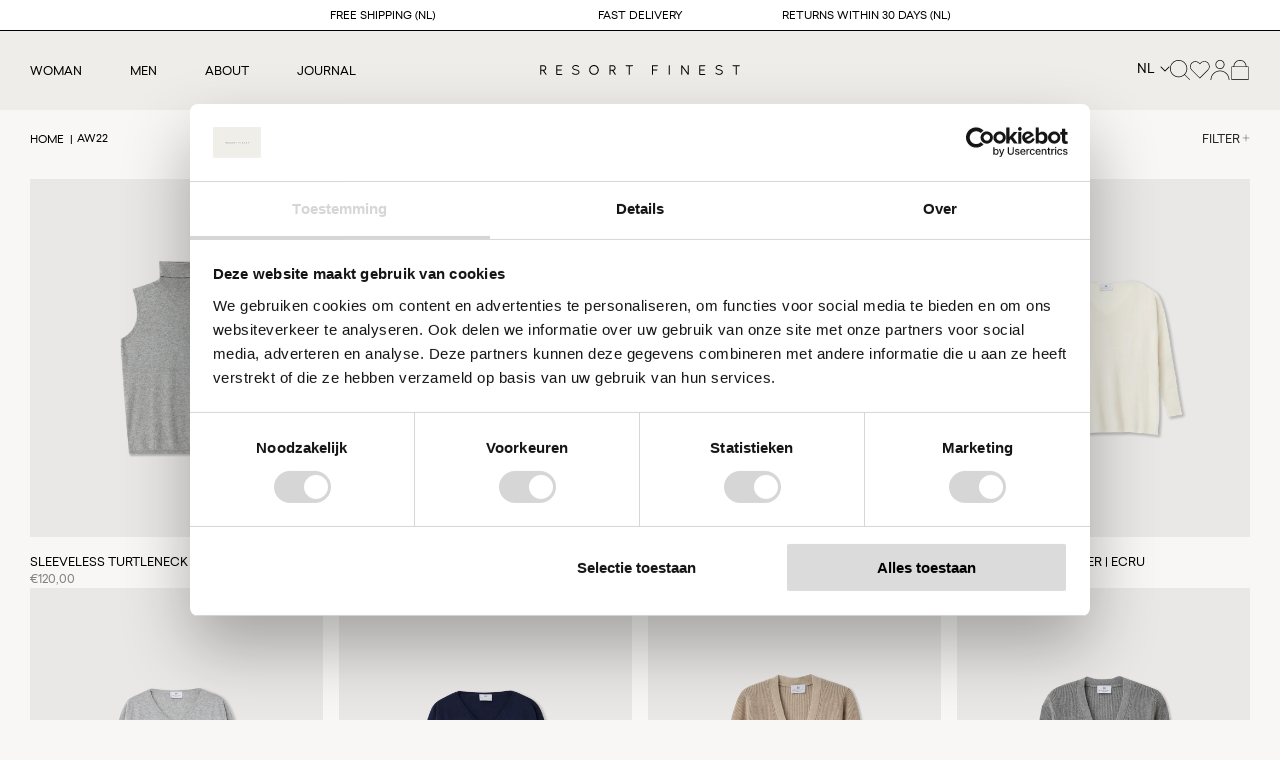

--- FILE ---
content_type: text/html; charset=utf-8
request_url: https://resortfinest.com/nl/collections/aw22?page=2
body_size: 37454
content:
<!doctype html>
  <html class="no-js" lang="nl">
    <head>

<!-- Google Tag Manager -->
<script>(function(w,d,s,l,i){w[l]=w[l]||[];w[l].push({'gtm.start':
new Date().getTime(),event:'gtm.js'});var f=d.getElementsByTagName(s)[0],
j=d.createElement(s),dl=l!='dataLayer'?'&l='+l:'';j.async=true;j.src=
'https://www.googletagmanager.com/gtm.js?id='+i+dl;f.parentNode.insertBefore(j,f);
})(window,document,'script','dataLayer','GTM-599M2TVD');</script>
<!-- End Google Tag Manager -->
      
    <meta name="google-site-verification" content="iKgg7RVVqbaklVEQF6FbPmAe_EPVNgnCPoU83dGWHFw" />
      <meta charset="utf-8">
      <meta http-equiv="X-UA-Compatible" content="IE=edge">
      <meta name="viewport" content="width=device-width,initial-scale=1">
      <meta name="theme-color" content="">
      <link rel="canonical" href="https://resortfinest.com/nl/collections/aw22?page=2">
      <link rel="preconnect" href="https://cdn.shopify.com" crossorigin>
      <meta name="facebook-domain-verification" content="977u1y9bwnqgnz5e3rsdvvrwhyzrq7" /><link rel="icon" type="image/png" href="//resortfinest.com/cdn/shop/files/favicon.png?crop=center&height=32&v=1665663027&width=32"><link rel="preconnect" href="https://fonts.shopifycdn.com" crossorigin><title>
        AW22
 &ndash; Page 2 &ndash; Resort Finest</title>
  
      
  
      

<meta property="og:site_name" content="Resort Finest">
<meta property="og:url" content="https://resortfinest.com/nl/collections/aw22?page=2">
<meta property="og:title" content="AW22">
<meta property="og:type" content="website">
<meta property="og:description" content="Resort Finest"><meta property="og:image" content="http://resortfinest.com/cdn/shop/files/Logo.png?height=628&pad_color=f8f7f5&v=1661264818&width=1200">
  <meta property="og:image:secure_url" content="https://resortfinest.com/cdn/shop/files/Logo.png?height=628&pad_color=f8f7f5&v=1661264818&width=1200">
  <meta property="og:image:width" content="1200">
  <meta property="og:image:height" content="628"><meta name="twitter:card" content="summary_large_image">
<meta name="twitter:title" content="AW22">
<meta name="twitter:description" content="Resort Finest">
      <link rel="preload" as="font" href="//resortfinest.com/cdn/shop/t/19/assets/sailec-regular.woff2?v=158051634441699493031732613405" type="font/woff2" crossorigin>
<link rel="preload" as="font" href="//resortfinest.com/cdn/shop/t/19/assets/sailec-regular.woff?v=56232249035969268851732613405" type="font/woff" crossorigin>
<link rel="preload" as="font" href="//resortfinest.com/cdn/shop/t/19/assets/sailec-medium.woff2?v=57361046579526455631732613408" type="font/woff2" crossorigin>
<link rel="preload" as="font" href="//resortfinest.com/cdn/shop/t/19/assets/sailec-medium.woff?v=77992056509037861691732613407" type="font/woff" crossorigin>

<style>
  @font-face {
    font-family:"Sailec";
    src:
        url("//resortfinest.com/cdn/shop/t/19/assets/sailec-regular.woff2?v=158051634441699493031732613405") format("woff2"),
        url("//resortfinest.com/cdn/shop/t/19/assets/sailec-regular.woff?v=56232249035969268851732613405") format("woff");
    font-display:swap;
    font-style:normal;
    font-weight:400;
  }
  @font-face {
    font-family:"Sailec";
    src:
        url("//resortfinest.com/cdn/shop/t/19/assets/sailec-medium.woff2?v=57361046579526455631732613408") format("woff2"),
        url("//resortfinest.com/cdn/shop/t/19/assets/sailec-medium.woff?v=77992056509037861691732613407") format("woff");
    font-display:swap;
    font-style:normal;
    font-weight:500;
  }

</style>
  
  
      <script src="//resortfinest.com/cdn/shop/t/19/assets/global.js?v=127952940775714669111751637910" defer="defer"></script>
      <script src="//resortfinest.com/cdn/shop/t/19/assets/theme.js?v=142368674844590462621732613408" defer="defer"></script>
      <script>window.performance && window.performance.mark && window.performance.mark('shopify.content_for_header.start');</script><meta name="facebook-domain-verification" content="977u1y9bwnqgnz5e3rsdvvrwhyzrq7">
<meta name="google-site-verification" content="jGVPNrrXVLaW7CUJBJnT-Yxqxaj_ErsQYJR9nB7J2No">
<meta id="shopify-digital-wallet" name="shopify-digital-wallet" content="/65618772192/digital_wallets/dialog">
<meta name="shopify-checkout-api-token" content="07170fc1277642dd4072ab209110a329">
<meta id="in-context-paypal-metadata" data-shop-id="65618772192" data-venmo-supported="false" data-environment="production" data-locale="nl_NL" data-paypal-v4="true" data-currency="EUR">
<link rel="alternate" type="application/atom+xml" title="Feed" href="/nl/collections/aw22.atom" />
<link rel="prev" href="/nl/collections/aw22?page=1">
<link rel="alternate" hreflang="x-default" href="https://resortfinest.com/collections/aw22?page=2">
<link rel="alternate" hreflang="en-DE" href="https://resortfinest.com/en-de/collections/aw22?page=2">
<link rel="alternate" hreflang="en-AT" href="https://resortfinest.com/en-at/collections/aw22?page=2">
<link rel="alternate" hreflang="en-NL" href="https://resortfinest.com/collections/aw22?page=2">
<link rel="alternate" hreflang="nl-NL" href="https://resortfinest.com/nl/collections/aw22?page=2">
<link rel="alternate" type="application/json+oembed" href="https://resortfinest.com/nl/collections/aw22.oembed?page=2">
<script async="async" src="/checkouts/internal/preloads.js?locale=nl-NL"></script>
<link rel="preconnect" href="https://shop.app" crossorigin="anonymous">
<script async="async" src="https://shop.app/checkouts/internal/preloads.js?locale=nl-NL&shop_id=65618772192" crossorigin="anonymous"></script>
<script id="apple-pay-shop-capabilities" type="application/json">{"shopId":65618772192,"countryCode":"NL","currencyCode":"EUR","merchantCapabilities":["supports3DS"],"merchantId":"gid:\/\/shopify\/Shop\/65618772192","merchantName":"Resort Finest","requiredBillingContactFields":["postalAddress","email"],"requiredShippingContactFields":["postalAddress","email"],"shippingType":"shipping","supportedNetworks":["visa","maestro","masterCard","amex"],"total":{"type":"pending","label":"Resort Finest","amount":"1.00"},"shopifyPaymentsEnabled":true,"supportsSubscriptions":true}</script>
<script id="shopify-features" type="application/json">{"accessToken":"07170fc1277642dd4072ab209110a329","betas":["rich-media-storefront-analytics"],"domain":"resortfinest.com","predictiveSearch":true,"shopId":65618772192,"locale":"nl"}</script>
<script>var Shopify = Shopify || {};
Shopify.shop = "resort-finest.myshopify.com";
Shopify.locale = "nl";
Shopify.currency = {"active":"EUR","rate":"1.0"};
Shopify.country = "NL";
Shopify.theme = {"name":"Resort Finest [v1.2]","id":167962444105,"schema_name":"Resort Finest","schema_version":"0.1.0","theme_store_id":null,"role":"main"};
Shopify.theme.handle = "null";
Shopify.theme.style = {"id":null,"handle":null};
Shopify.cdnHost = "resortfinest.com/cdn";
Shopify.routes = Shopify.routes || {};
Shopify.routes.root = "/nl/";</script>
<script type="module">!function(o){(o.Shopify=o.Shopify||{}).modules=!0}(window);</script>
<script>!function(o){function n(){var o=[];function n(){o.push(Array.prototype.slice.apply(arguments))}return n.q=o,n}var t=o.Shopify=o.Shopify||{};t.loadFeatures=n(),t.autoloadFeatures=n()}(window);</script>
<script>
  window.ShopifyPay = window.ShopifyPay || {};
  window.ShopifyPay.apiHost = "shop.app\/pay";
  window.ShopifyPay.redirectState = null;
</script>
<script id="shop-js-analytics" type="application/json">{"pageType":"collection"}</script>
<script defer="defer" async type="module" src="//resortfinest.com/cdn/shopifycloud/shop-js/modules/v2/client.init-shop-cart-sync_CwGft62q.nl.esm.js"></script>
<script defer="defer" async type="module" src="//resortfinest.com/cdn/shopifycloud/shop-js/modules/v2/chunk.common_BAeYDmFP.esm.js"></script>
<script defer="defer" async type="module" src="//resortfinest.com/cdn/shopifycloud/shop-js/modules/v2/chunk.modal_B9qqLDBC.esm.js"></script>
<script type="module">
  await import("//resortfinest.com/cdn/shopifycloud/shop-js/modules/v2/client.init-shop-cart-sync_CwGft62q.nl.esm.js");
await import("//resortfinest.com/cdn/shopifycloud/shop-js/modules/v2/chunk.common_BAeYDmFP.esm.js");
await import("//resortfinest.com/cdn/shopifycloud/shop-js/modules/v2/chunk.modal_B9qqLDBC.esm.js");

  window.Shopify.SignInWithShop?.initShopCartSync?.({"fedCMEnabled":true,"windoidEnabled":true});

</script>
<script>
  window.Shopify = window.Shopify || {};
  if (!window.Shopify.featureAssets) window.Shopify.featureAssets = {};
  window.Shopify.featureAssets['shop-js'] = {"shop-cart-sync":["modules/v2/client.shop-cart-sync_DYxNzuQz.nl.esm.js","modules/v2/chunk.common_BAeYDmFP.esm.js","modules/v2/chunk.modal_B9qqLDBC.esm.js"],"init-fed-cm":["modules/v2/client.init-fed-cm_CjDsDcAw.nl.esm.js","modules/v2/chunk.common_BAeYDmFP.esm.js","modules/v2/chunk.modal_B9qqLDBC.esm.js"],"shop-cash-offers":["modules/v2/client.shop-cash-offers_ClkbB2SN.nl.esm.js","modules/v2/chunk.common_BAeYDmFP.esm.js","modules/v2/chunk.modal_B9qqLDBC.esm.js"],"shop-login-button":["modules/v2/client.shop-login-button_WLp3fA_k.nl.esm.js","modules/v2/chunk.common_BAeYDmFP.esm.js","modules/v2/chunk.modal_B9qqLDBC.esm.js"],"pay-button":["modules/v2/client.pay-button_CMzcDx7A.nl.esm.js","modules/v2/chunk.common_BAeYDmFP.esm.js","modules/v2/chunk.modal_B9qqLDBC.esm.js"],"shop-button":["modules/v2/client.shop-button_C5HrfeZa.nl.esm.js","modules/v2/chunk.common_BAeYDmFP.esm.js","modules/v2/chunk.modal_B9qqLDBC.esm.js"],"avatar":["modules/v2/client.avatar_BTnouDA3.nl.esm.js"],"init-windoid":["modules/v2/client.init-windoid_BPUgzmVN.nl.esm.js","modules/v2/chunk.common_BAeYDmFP.esm.js","modules/v2/chunk.modal_B9qqLDBC.esm.js"],"init-shop-for-new-customer-accounts":["modules/v2/client.init-shop-for-new-customer-accounts_C_53TFWp.nl.esm.js","modules/v2/client.shop-login-button_WLp3fA_k.nl.esm.js","modules/v2/chunk.common_BAeYDmFP.esm.js","modules/v2/chunk.modal_B9qqLDBC.esm.js"],"init-shop-email-lookup-coordinator":["modules/v2/client.init-shop-email-lookup-coordinator_BuZJWlrC.nl.esm.js","modules/v2/chunk.common_BAeYDmFP.esm.js","modules/v2/chunk.modal_B9qqLDBC.esm.js"],"init-shop-cart-sync":["modules/v2/client.init-shop-cart-sync_CwGft62q.nl.esm.js","modules/v2/chunk.common_BAeYDmFP.esm.js","modules/v2/chunk.modal_B9qqLDBC.esm.js"],"shop-toast-manager":["modules/v2/client.shop-toast-manager_3XRE_uEZ.nl.esm.js","modules/v2/chunk.common_BAeYDmFP.esm.js","modules/v2/chunk.modal_B9qqLDBC.esm.js"],"init-customer-accounts":["modules/v2/client.init-customer-accounts_DmSKRkZb.nl.esm.js","modules/v2/client.shop-login-button_WLp3fA_k.nl.esm.js","modules/v2/chunk.common_BAeYDmFP.esm.js","modules/v2/chunk.modal_B9qqLDBC.esm.js"],"init-customer-accounts-sign-up":["modules/v2/client.init-customer-accounts-sign-up_CeYkBAph.nl.esm.js","modules/v2/client.shop-login-button_WLp3fA_k.nl.esm.js","modules/v2/chunk.common_BAeYDmFP.esm.js","modules/v2/chunk.modal_B9qqLDBC.esm.js"],"shop-follow-button":["modules/v2/client.shop-follow-button_EFIbvYjS.nl.esm.js","modules/v2/chunk.common_BAeYDmFP.esm.js","modules/v2/chunk.modal_B9qqLDBC.esm.js"],"checkout-modal":["modules/v2/client.checkout-modal_D8HUqXhX.nl.esm.js","modules/v2/chunk.common_BAeYDmFP.esm.js","modules/v2/chunk.modal_B9qqLDBC.esm.js"],"shop-login":["modules/v2/client.shop-login_BUSqPzuV.nl.esm.js","modules/v2/chunk.common_BAeYDmFP.esm.js","modules/v2/chunk.modal_B9qqLDBC.esm.js"],"lead-capture":["modules/v2/client.lead-capture_CFcRSnZi.nl.esm.js","modules/v2/chunk.common_BAeYDmFP.esm.js","modules/v2/chunk.modal_B9qqLDBC.esm.js"],"payment-terms":["modules/v2/client.payment-terms_DBKgFsWx.nl.esm.js","modules/v2/chunk.common_BAeYDmFP.esm.js","modules/v2/chunk.modal_B9qqLDBC.esm.js"]};
</script>
<script>(function() {
  var isLoaded = false;
  function asyncLoad() {
    if (isLoaded) return;
    isLoaded = true;
    var urls = ["https:\/\/gtm.gropulse.com\/get_script?shop=resort-finest.myshopify.com"];
    for (var i = 0; i < urls.length; i++) {
      var s = document.createElement('script');
      s.type = 'text/javascript';
      s.async = true;
      s.src = urls[i];
      var x = document.getElementsByTagName('script')[0];
      x.parentNode.insertBefore(s, x);
    }
  };
  if(window.attachEvent) {
    window.attachEvent('onload', asyncLoad);
  } else {
    window.addEventListener('load', asyncLoad, false);
  }
})();</script>
<script id="__st">var __st={"a":65618772192,"offset":3600,"reqid":"36adfc9d-188a-4a76-aee2-f1a637f4d813-1769310249","pageurl":"resortfinest.com\/nl\/collections\/aw22?page=2","u":"e57c972d9272","p":"collection","rtyp":"collection","rid":414129717472};</script>
<script>window.ShopifyPaypalV4VisibilityTracking = true;</script>
<script id="captcha-bootstrap">!function(){'use strict';const t='contact',e='account',n='new_comment',o=[[t,t],['blogs',n],['comments',n],[t,'customer']],c=[[e,'customer_login'],[e,'guest_login'],[e,'recover_customer_password'],[e,'create_customer']],r=t=>t.map((([t,e])=>`form[action*='/${t}']:not([data-nocaptcha='true']) input[name='form_type'][value='${e}']`)).join(','),a=t=>()=>t?[...document.querySelectorAll(t)].map((t=>t.form)):[];function s(){const t=[...o],e=r(t);return a(e)}const i='password',u='form_key',d=['recaptcha-v3-token','g-recaptcha-response','h-captcha-response',i],f=()=>{try{return window.sessionStorage}catch{return}},m='__shopify_v',_=t=>t.elements[u];function p(t,e,n=!1){try{const o=window.sessionStorage,c=JSON.parse(o.getItem(e)),{data:r}=function(t){const{data:e,action:n}=t;return t[m]||n?{data:e,action:n}:{data:t,action:n}}(c);for(const[e,n]of Object.entries(r))t.elements[e]&&(t.elements[e].value=n);n&&o.removeItem(e)}catch(o){console.error('form repopulation failed',{error:o})}}const l='form_type',E='cptcha';function T(t){t.dataset[E]=!0}const w=window,h=w.document,L='Shopify',v='ce_forms',y='captcha';let A=!1;((t,e)=>{const n=(g='f06e6c50-85a8-45c8-87d0-21a2b65856fe',I='https://cdn.shopify.com/shopifycloud/storefront-forms-hcaptcha/ce_storefront_forms_captcha_hcaptcha.v1.5.2.iife.js',D={infoText:'Beschermd door hCaptcha',privacyText:'Privacy',termsText:'Voorwaarden'},(t,e,n)=>{const o=w[L][v],c=o.bindForm;if(c)return c(t,g,e,D).then(n);var r;o.q.push([[t,g,e,D],n]),r=I,A||(h.body.append(Object.assign(h.createElement('script'),{id:'captcha-provider',async:!0,src:r})),A=!0)});var g,I,D;w[L]=w[L]||{},w[L][v]=w[L][v]||{},w[L][v].q=[],w[L][y]=w[L][y]||{},w[L][y].protect=function(t,e){n(t,void 0,e),T(t)},Object.freeze(w[L][y]),function(t,e,n,w,h,L){const[v,y,A,g]=function(t,e,n){const i=e?o:[],u=t?c:[],d=[...i,...u],f=r(d),m=r(i),_=r(d.filter((([t,e])=>n.includes(e))));return[a(f),a(m),a(_),s()]}(w,h,L),I=t=>{const e=t.target;return e instanceof HTMLFormElement?e:e&&e.form},D=t=>v().includes(t);t.addEventListener('submit',(t=>{const e=I(t);if(!e)return;const n=D(e)&&!e.dataset.hcaptchaBound&&!e.dataset.recaptchaBound,o=_(e),c=g().includes(e)&&(!o||!o.value);(n||c)&&t.preventDefault(),c&&!n&&(function(t){try{if(!f())return;!function(t){const e=f();if(!e)return;const n=_(t);if(!n)return;const o=n.value;o&&e.removeItem(o)}(t);const e=Array.from(Array(32),(()=>Math.random().toString(36)[2])).join('');!function(t,e){_(t)||t.append(Object.assign(document.createElement('input'),{type:'hidden',name:u})),t.elements[u].value=e}(t,e),function(t,e){const n=f();if(!n)return;const o=[...t.querySelectorAll(`input[type='${i}']`)].map((({name:t})=>t)),c=[...d,...o],r={};for(const[a,s]of new FormData(t).entries())c.includes(a)||(r[a]=s);n.setItem(e,JSON.stringify({[m]:1,action:t.action,data:r}))}(t,e)}catch(e){console.error('failed to persist form',e)}}(e),e.submit())}));const S=(t,e)=>{t&&!t.dataset[E]&&(n(t,e.some((e=>e===t))),T(t))};for(const o of['focusin','change'])t.addEventListener(o,(t=>{const e=I(t);D(e)&&S(e,y())}));const B=e.get('form_key'),M=e.get(l),P=B&&M;t.addEventListener('DOMContentLoaded',(()=>{const t=y();if(P)for(const e of t)e.elements[l].value===M&&p(e,B);[...new Set([...A(),...v().filter((t=>'true'===t.dataset.shopifyCaptcha))])].forEach((e=>S(e,t)))}))}(h,new URLSearchParams(w.location.search),n,t,e,['guest_login'])})(!0,!0)}();</script>
<script integrity="sha256-4kQ18oKyAcykRKYeNunJcIwy7WH5gtpwJnB7kiuLZ1E=" data-source-attribution="shopify.loadfeatures" defer="defer" src="//resortfinest.com/cdn/shopifycloud/storefront/assets/storefront/load_feature-a0a9edcb.js" crossorigin="anonymous"></script>
<script crossorigin="anonymous" defer="defer" src="//resortfinest.com/cdn/shopifycloud/storefront/assets/shopify_pay/storefront-65b4c6d7.js?v=20250812"></script>
<script data-source-attribution="shopify.dynamic_checkout.dynamic.init">var Shopify=Shopify||{};Shopify.PaymentButton=Shopify.PaymentButton||{isStorefrontPortableWallets:!0,init:function(){window.Shopify.PaymentButton.init=function(){};var t=document.createElement("script");t.src="https://resortfinest.com/cdn/shopifycloud/portable-wallets/latest/portable-wallets.nl.js",t.type="module",document.head.appendChild(t)}};
</script>
<script data-source-attribution="shopify.dynamic_checkout.buyer_consent">
  function portableWalletsHideBuyerConsent(e){var t=document.getElementById("shopify-buyer-consent"),n=document.getElementById("shopify-subscription-policy-button");t&&n&&(t.classList.add("hidden"),t.setAttribute("aria-hidden","true"),n.removeEventListener("click",e))}function portableWalletsShowBuyerConsent(e){var t=document.getElementById("shopify-buyer-consent"),n=document.getElementById("shopify-subscription-policy-button");t&&n&&(t.classList.remove("hidden"),t.removeAttribute("aria-hidden"),n.addEventListener("click",e))}window.Shopify?.PaymentButton&&(window.Shopify.PaymentButton.hideBuyerConsent=portableWalletsHideBuyerConsent,window.Shopify.PaymentButton.showBuyerConsent=portableWalletsShowBuyerConsent);
</script>
<script data-source-attribution="shopify.dynamic_checkout.cart.bootstrap">document.addEventListener("DOMContentLoaded",(function(){function t(){return document.querySelector("shopify-accelerated-checkout-cart, shopify-accelerated-checkout")}if(t())Shopify.PaymentButton.init();else{new MutationObserver((function(e,n){t()&&(Shopify.PaymentButton.init(),n.disconnect())})).observe(document.body,{childList:!0,subtree:!0})}}));
</script>
<link id="shopify-accelerated-checkout-styles" rel="stylesheet" media="screen" href="https://resortfinest.com/cdn/shopifycloud/portable-wallets/latest/accelerated-checkout-backwards-compat.css" crossorigin="anonymous">
<style id="shopify-accelerated-checkout-cart">
        #shopify-buyer-consent {
  margin-top: 1em;
  display: inline-block;
  width: 100%;
}

#shopify-buyer-consent.hidden {
  display: none;
}

#shopify-subscription-policy-button {
  background: none;
  border: none;
  padding: 0;
  text-decoration: underline;
  font-size: inherit;
  cursor: pointer;
}

#shopify-subscription-policy-button::before {
  box-shadow: none;
}

      </style>
<script id="sections-script" data-sections="header" defer="defer" src="//resortfinest.com/cdn/shop/t/19/compiled_assets/scripts.js?v=6408"></script>
<script>window.performance && window.performance.mark && window.performance.mark('shopify.content_for_header.end');</script>

  
      <style data-shopify>
        @font-face {
  font-family: Assistant;
  font-weight: 400;
  font-style: normal;
  font-display: swap;
  src: url("//resortfinest.com/cdn/fonts/assistant/assistant_n4.9120912a469cad1cc292572851508ca49d12e768.woff2") format("woff2"),
       url("//resortfinest.com/cdn/fonts/assistant/assistant_n4.6e9875ce64e0fefcd3f4446b7ec9036b3ddd2985.woff") format("woff");
}

        @font-face {
  font-family: Assistant;
  font-weight: 700;
  font-style: normal;
  font-display: swap;
  src: url("//resortfinest.com/cdn/fonts/assistant/assistant_n7.bf44452348ec8b8efa3aa3068825305886b1c83c.woff2") format("woff2"),
       url("//resortfinest.com/cdn/fonts/assistant/assistant_n7.0c887fee83f6b3bda822f1150b912c72da0f7b64.woff") format("woff");
}

        
        
        @font-face {
  font-family: Assistant;
  font-weight: 400;
  font-style: normal;
  font-display: swap;
  src: url("//resortfinest.com/cdn/fonts/assistant/assistant_n4.9120912a469cad1cc292572851508ca49d12e768.woff2") format("woff2"),
       url("//resortfinest.com/cdn/fonts/assistant/assistant_n4.6e9875ce64e0fefcd3f4446b7ec9036b3ddd2985.woff") format("woff");
}

  
        :root {
          --font-body-family: 'Sailec', sans-serif;
          --font-body-style: normal;
          --font-body-weight: 400;
  
          --font-heading-family: 'Sailec', sans-serif;
          --font-heading-style: normal;
          --font-heading-weight: 500;
  
          --color-base-text: 0, 0, 0;
          --color-base-background-1: 248, 247, 245;
          --color-base-background-2: 255, 255, 255;
          --color-base-background-3: 239, 237, 233;
          --color-base-solid-button-labels: 255, 255, 255;
          --color-base-accent-1: 18, 18, 18;
          --color-base-accent-2: 234, 232, 230;
          --color-base-accent-3: 227, 212, 212;
          --color-base-cta: 17, 17, 17;
          --color-base-cta-text: 255, 255, 255;
          --color-link: var(--color-base-text);
          --color-border: var(--color-foreground);
          --payment-terms-background-color: #f8f7f5;
          --page-width: 165rem;
          --outer-margin: 3rem;
          --page-width-margin: var(--outer-margin);
        }
  
        *,
        *::before,
        *::after {
          box-sizing: inherit;
        }
  
        html {
          box-sizing: border-box;
          font-size: 62.5%;
          height: 100%;
        }
  
        body {
          display: grid;
          grid-template-rows: auto auto auto 1fr auto;
          grid-template-columns: 100%;
          min-height: 100%;
          margin: 0;
          font-size: 1.2rem;
          line-height: 1.6;
          font-family: var(--font-body-family);
          font-style: var(--font-body-style);
          font-weight: var(--font-body-weight);
        }
      </style>
  
      <link href="//resortfinest.com/cdn/shop/t/19/assets/theme.css?v=169119420370525100561732633462" rel="stylesheet" type="text/css" media="all" />
<link rel="preload" as="font" href="//resortfinest.com/cdn/fonts/assistant/assistant_n4.9120912a469cad1cc292572851508ca49d12e768.woff2" type="font/woff2" crossorigin><link rel="preload" as="font" href="//resortfinest.com/cdn/fonts/assistant/assistant_n4.9120912a469cad1cc292572851508ca49d12e768.woff2" type="font/woff2" crossorigin><link rel="stylesheet" href="//resortfinest.com/cdn/shop/t/19/assets/component-predictive-search.css?v=43761441819934343781732613408" media="print" onload="this.media='all'"><script>document.documentElement.className = document.documentElement.className.replace('no-js', 'js');</script>
<script type="text/javascript">
    (function(c,l,a,r,i,t,y){
        c[a]=c[a]||function(){(c[a].q=c[a].q||[]).push(arguments)};
        t=l.createElement(r);t.async=1;t.src="https://www.clarity.ms/tag/"+i;
        y=l.getElementsByTagName(r)[0];y.parentNode.insertBefore(t,y);
    })(window, document, "clarity", "script", "ltrsrbovc5");
</script>
    <!-- BEGIN app block: shopify://apps/gtm-data-layer/blocks/gropulse-gtm/ec1066b4-8b00-4630-a216-c88f51204a28 --><!-- BEGIN app snippet: custom-event-selector -->

<div id="gropulse-custom-event-selector-modal" class="gropulse-custom-event-modal">
  <div class="gropulse-custom-event-modal-content">
    <div class="gropulse-custom-event-modal-header">
      <p class="gropulse-modal-title">Custom Event Setup</p>
      <span class="gropulse-custom-event-close">&times;</span>
    </div>
    <div class="gropulse-custom-event-modal-body">
      <p>Click on the elements you want to track as custom events. Selected elements will appear in the list below.</p>

      <button id="gropulse-track-new-button" class="gropulse-track-new-button">Track New Element</button>

      <div class="gropulse-selected-elements">
        <span class="gropulse-selected-elements-title">Selected Elements (0)</span>
        <ul id="gropulse-selected-elements-list"></ul>
      </div>
    </div>
    <div class="gropulse-custom-event-modal-footer">
      <button id="gropulse-finish-setup-button" class="gropulse-finish-setup-button">Finish Setup</button>
    </div>
  </div>
</div>

<style>
.gropulse-custom-event-modal {
  display: none;
  position: fixed;
  z-index: 99999;
  left: 20px;
  top: 20px;
  width: 400px;
  background-color: #fff;
  border-radius: 8px;
  box-shadow: 0 4px 20px rgba(0, 0, 0, 0.2);
  font-family: -apple-system, BlinkMacSystemFont, "Segoe UI", Roboto, Helvetica, Arial, sans-serif;
  max-height: 90vh;
  overflow-y: auto;
}

.gropulse-custom-event-modal-content {
  width: 100%;
}

.gropulse-custom-event-modal-header {
  padding: 15px 20px;
  display: flex;
  justify-content: space-between;
  align-items: center;
  border-bottom: 1px solid #e5e5e5;
}

.gropulse-custom-event-modal-header .gropulse-modal-title {
  margin: 0;
  font-size: 18px;
  font-weight: 600;
  color: #333;
}

.gropulse-custom-event-close {
  color: #aaa;
  font-size: 24px;
  font-weight: bold;
  cursor: pointer;
}

.gropulse-custom-event-close:hover {
  color: #555;
}

.gropulse-custom-event-modal-body {
  padding: 20px;
}

.gropulse-custom-event-modal-footer {
  padding: 15px 20px;
  border-top: 1px solid #e5e5e5;
  text-align: right;
}

.gropulse-track-new-button,
.gropulse-finish-setup-button {
  padding: 10px 15px;
  border-radius: 4px;
  border: none;
  font-size: 14px;
  font-weight: 500;
  cursor: pointer;
}

.gropulse-track-new-button {
  background-color: #4CAF50;
  color: white;
  margin-top: 10px;
}

.gropulse-finish-setup-button {
  background-color: #2196F3;
  color: white;
}

.gropulse-selected-elements {
  margin-top: 20px;
}

.gropulse-selected-elements-title {
  display: block;
  font-size: 16px;
  margin-bottom: 10px;
  font-weight: 500;
}

#gropulse-selected-elements-list {
  list-style: none;
  padding: 0;
  margin: 0;
  max-height: 200px;
  overflow-y: auto;
  border: 1px solid #e5e5e5;
  border-radius: 4px;
}

#gropulse-selected-elements-list li {
  padding: 10px;
  border-bottom: 1px solid #e5e5e5;
  display: flex;
  justify-content: space-between;
  align-items: center;
}

#gropulse-selected-elements-list li:last-child {
  border-bottom: none;
}

.gropulse-element-info {
  flex: 1;
  font-size: 14px;
  word-break: break-word;
}

.gropulse-remove-element {
  color: #f44336;
  cursor: pointer;
  margin-left: 10px;
}

.gropulse-page-overlay {
  position: fixed;
  top: 0;
  left: 0;
  width: 100%;
  height: 100%;
  background-color: rgba(0, 0, 0, 0.3);
  z-index: 99990;
  pointer-events: none;
}

.gropulse-highlight-element {
  position: absolute;
  pointer-events: none;
  background-color: rgba(76, 175, 80, 0.2);
  border: 2px solid #4CAF50;
  z-index: 99991;
  box-sizing: border-box;
}

/* Make modal draggable */
.gropulse-custom-event-modal-header {
  cursor: move;
}

/* Responsive styles */
@media screen and (max-width: 480px) {
  .gropulse-custom-event-modal {
    width: 90%;
    left: 5%;
    top: 5%;
  }
}
</style>

<script>
document.addEventListener('DOMContentLoaded', function() {
  // Parse URL parameters
  const urlParams = new URLSearchParams(window.location.search);
  const customEventParam = urlParams.get('customEvent');
  const redirectUrl = urlParams.get('redirectUrl');

  // Initialize session storage if customEvent param is present
  if (customEventParam === '1') {
    // Set flag in session storage to show the modal across page navigation
    sessionStorage.setItem('gropulseCustomEventSetupActive', 'true');
    // Store redirect URL for later use
    if (redirectUrl) {
      sessionStorage.setItem('gropulseCustomEventRedirectUrl', redirectUrl);
    }
  }

  // Don't proceed if setup mode is not active
  if (sessionStorage.getItem('gropulseCustomEventSetupActive') !== 'true') return;

  const modal = document.getElementById('gropulse-custom-event-selector-modal');
  const trackNewButton = document.getElementById('gropulse-track-new-button');
  const finishSetupButton = document.getElementById('gropulse-finish-setup-button');
  const closeButton = document.querySelector('.gropulse-custom-event-close');
  const selectedElementsList = document.getElementById('gropulse-selected-elements-list');
  const selectedElementsHeader = document.querySelector('.gropulse-selected-elements-title');

  let isSelectionMode = false;
  let selectedElements = [];
  let overlay = null;
  let highlightElement = null;

  // Load previously selected elements from session storage
  const storedElements = sessionStorage.getItem('gropulseSelectedElements');
  if (storedElements) {
    try {
      selectedElements = JSON.parse(storedElements);
      updateSelectedElementsList();
    } catch (error) {
      console.error('Error loading stored elements:', error);
    }
  }

  // Make the modal draggable
  makeElementDraggable(modal, document.querySelector('.gropulse-custom-event-modal-header'));

  // Show the modal
  modal.style.display = 'block';

  // Click event handlers
  trackNewButton.addEventListener('click', function() {
    if (isSelectionMode) {
      // Cancel selection mode if active
      disableSelectionMode();
    } else {
      // Enable selection mode
      enableSelectionMode();
    }
  });
  finishSetupButton.addEventListener('click', finishSetup);
  closeButton.addEventListener('click', closeModal);

  function makeElementDraggable(element, handle) {
    let pos1 = 0, pos2 = 0, pos3 = 0, pos4 = 0;

    // Try to get saved position from session storage
    const savedPosition = getSavedModalPosition();
    if (savedPosition) {
      element.style.top = savedPosition.top + "px";
      element.style.left = savedPosition.left + "px";
    }

    handle.onmousedown = dragMouseDown;

    function dragMouseDown(e) {
      e.preventDefault();
      pos3 = e.clientX;
      pos4 = e.clientY;
      document.onmouseup = closeDragElement;
      document.onmousemove = elementDrag;
    }

    function elementDrag(e) {
      e.preventDefault();
      pos1 = pos3 - e.clientX;
      pos2 = pos4 - e.clientY;
      pos3 = e.clientX;
      pos4 = e.clientY;

      // Calculate new position ensuring it stays within viewport
      let newTop = element.offsetTop - pos2;
      let newLeft = element.offsetLeft - pos1;

      // Get viewport dimensions
      const viewportWidth = window.innerWidth;
      const viewportHeight = window.innerHeight;

      // Limit to viewport boundaries
      newTop = Math.max(0, Math.min(newTop, viewportHeight - 100));
      newLeft = Math.max(0, Math.min(newLeft, viewportWidth - 100));

      element.style.top = newTop + "px";
      element.style.left = newLeft + "px";

      // Save position to session storage
      saveModalPosition(newTop, newLeft);
    }

    function closeDragElement() {
      document.onmouseup = null;
      document.onmousemove = null;

      // Save final position
      saveModalPosition(element.offsetTop, element.offsetLeft);
    }
  }

  // Save modal position to session storage
  function saveModalPosition(top, left) {
    try {
      sessionStorage.setItem('gropulseModalPosition', JSON.stringify({ top, left }));
    } catch (error) {
      console.error('Error saving modal position:', error);
    }
  }

  // Get saved modal position from session storage
  function getSavedModalPosition() {
    try {
      const position = sessionStorage.getItem('gropulseModalPosition');
      return position ? JSON.parse(position) : null;
    } catch (error) {
      console.error('Error getting modal position:', error);
      return null;
    }
  }

  function enableSelectionMode() {
    if (isSelectionMode) return;

    isSelectionMode = true;
    trackNewButton.textContent = 'Cancel Selection';
    trackNewButton.style.backgroundColor = '#f44336';

    // Create overlay
    overlay = document.createElement('div');
    overlay.className = 'gropulse-page-overlay';
    document.body.appendChild(overlay);

    // Create highlight element
    highlightElement = document.createElement('div');
    highlightElement.className = 'gropulse-highlight-element';
    document.body.appendChild(highlightElement);

    // Add event listeners for element selection
    document.addEventListener('mouseover', highlightTargetElement);
    document.addEventListener('click', selectElement, true);
  }

  function disableSelectionMode() {
    if (!isSelectionMode) return;

    isSelectionMode = false;
    trackNewButton.textContent = 'Track New Element';
    trackNewButton.style.backgroundColor = '#4CAF50';

    // Remove overlay and highlight
    if (overlay) {
      document.body.removeChild(overlay);
      overlay = null;
    }

    if (highlightElement) {
      document.body.removeChild(highlightElement);
      highlightElement = null;
    }

    // Remove event listeners
    document.removeEventListener('mouseover', highlightTargetElement);
    document.removeEventListener('click', selectElement, true);
  }

  // Helper function to update the list of selected elements
  function updateSelectedElementsList() {
    // Clear existing list
    selectedElementsList.innerHTML = '';

    // Update the header count
    selectedElementsHeader.textContent = `Selected Elements (${selectedElements.length})`;

    // Add each element to the list
    selectedElements.forEach(element => {
      const li = document.createElement('li');
      li.dataset.id = element.id;

      const elementInfo = document.createElement('div');
      elementInfo.className = 'gropulse-element-info';
      elementInfo.textContent = `"${element.text}" (${element.selector})`;

      const removeButton = document.createElement('span');
      removeButton.className = 'gropulse-remove-element';
      removeButton.textContent = '✕';
      removeButton.addEventListener('click', function() {
        removeElementFromList(element.id);
      });

      li.appendChild(elementInfo);
      li.appendChild(removeButton);
      selectedElementsList.appendChild(li);
    });

    // Save to session storage
    sessionStorage.setItem('gropulseSelectedElements', JSON.stringify(selectedElements));
  }

  function highlightTargetElement(e) {
    if (!isSelectionMode) return;

    // Don't highlight elements in the modal itself
    if (e.target.closest('#gropulse-custom-event-selector-modal')) {
      if (highlightElement) {
        highlightElement.style.display = 'none';
      }
      return;
    }

    const rect = e.target.getBoundingClientRect();
    highlightElement.style.display = 'block';
    highlightElement.style.width = rect.width + 'px';
    highlightElement.style.height = rect.height + 'px';
    highlightElement.style.left = (window.pageXOffset + rect.left) + 'px';
    highlightElement.style.top = (window.pageYOffset + rect.top) + 'px';
  }

  function selectElement(e) {
    if (!isSelectionMode) return;

    // Don't select elements in the modal itself
    if (e.target.closest('#gropulse-custom-event-selector-modal')) {
      return;
    }

    // Prevent default action (like following links)
    e.preventDefault();
    e.stopPropagation();

    // Generate a selector for the clicked element
    const selector = generateSelector(e.target);

    // Add to selected elements list
    addElementToList(e.target, selector);

    // Disable selection mode
    disableSelectionMode();
  }

  function generateSelector(element) {
    // First try ID selector if available
    if (element.id) {
      return `#${element.id}`;
    }

    // Try with classes
    if (element.className && typeof element.className === 'string') {
      const classes = element.className.trim().split(/\s+/);
      if (classes.length > 0) {
        const classSelector = `.${classes.join('.')}`;
        if (document.querySelectorAll(classSelector).length === 1) {
          return classSelector;
        }
      }
    }

    // Use tag name with nth-child
    let path = '';
    let parent = element;

    while (parent) {
      if (parent === document.body) {
        path = 'body ' + path;
        break;
      }

      let tag = parent.tagName.toLowerCase();
      let siblings = Array.from(parent.parentNode.children).filter(child => child.tagName === parent.tagName);

      if (siblings.length > 1) {
        let index = siblings.indexOf(parent) + 1;
        tag += `:nth-child(${index})`;
      }

      path = tag + (path ? ' > ' + path : '');
      parent = parent.parentNode;

      // Stop at a certain depth to avoid overly complex selectors
      if (path.split('>').length > 5) {
        break;
      }
    }

    return path.trim();
  }

  function addElementToList(element, selector) {
    // Create a unique ID for this element
    const elementId = 'element-' + Date.now();

    // Add to our array
    selectedElements.push({
      id: elementId,
      selector: selector,
      text: element.textContent.trim().substring(0, 50) || element.tagName.toLowerCase()
    });

    // Update the display
    updateSelectedElementsList();
  }

  function removeElementFromList(id) {
    // Remove from array
    selectedElements = selectedElements.filter(el => el.id !== id);

    // Update the display
    updateSelectedElementsList();
  }

  function closeModal() {
    disableSelectionMode();
    modal.style.display = 'none';

    // Clear setup mode and data but keep the modal position
    sessionStorage.removeItem('gropulseCustomEventSetupActive');
    sessionStorage.removeItem('gropulseSelectedElements');
    // We intentionally don't remove gropulseModalPosition here to persist it across sessions
  }

  function finishSetup() {

    // Check if we have elements selected
    if (selectedElements.length > 0) {
      // Clean up our internal tracking but keep the modal position
      sessionStorage.removeItem('gropulseCustomEventSetupActive');
      sessionStorage.removeItem('gropulseSelectedElements');
      // We intentionally don't remove gropulseModalPosition to persist it

      // Redirect back to the app with selected elements as a URL parameter
      const savedRedirectUrl = sessionStorage.getItem('gropulseCustomEventRedirectUrl') || redirectUrl;

      if (savedRedirectUrl) {
        // Encode selected elements for URL
        const encodedElements = encodeURIComponent(JSON.stringify(selectedElements));

        // Determine if we need to add a ? or & for the parameter
        const separator = savedRedirectUrl.includes('?') ? '&' : '?';

        // Redirect to the app with the selected elements in the URL
        window.location.href = `${savedRedirectUrl}${separator}selectedElements=${encodedElements}`;
      }
    } else {
      alert('Please select at least one element to track.');
    }
  }
});
</script>
<!-- END app snippet -->
<script>
  // Initialize dataLayer
   

  const linkedinConfig = null;

  function getGA4ClientId() {
    try {
      const cookies = document.cookie.split(';');
      for (const cookie of cookies) {
        const trimmedCookie = cookie.trim();
        if (trimmedCookie.startsWith('_ga=')) {
          const parts = trimmedCookie.substring(4).split('.');
          return parts.slice(2).join('.');
        }
      }
    } catch(e) {
      console.error('Error getting GA4 client ID:', e);
    }
    return null;
  }

  function getGA4SessionId(measurementId) {
    try {
      const normalizedId = measurementId.replace('G-', '');
      const cookieName = `_ga_${normalizedId}`;
      
      const cookies = document.cookie.split(';');
      for (const cookie of cookies) {
        const trimmedCookie = cookie.trim();
        if (trimmedCookie.startsWith(`${cookieName}=`)) {
          const cookieValue = trimmedCookie.substring(cookieName.length + 1);
          const sessionInfo = cookieValue.split('.')[2];
          
          if (sessionInfo) {
            return sessionInfo.split('$')[0].substring(1);
          }
        }
      }
    } catch(e) {
      console.error('Error getting GA4 session ID:', e);
    }
    return null;
  }

  function collectGA4Data() {
    const measurementId = "";
    const clientId = getGA4ClientId();
    const sessionId = getGA4SessionId(measurementId);
    
    if (clientId || sessionId) {
      localStorage.setItem('gropulse_gtm_sse', JSON.stringify({
        client_id: clientId,
        session_id: sessionId,
        timestamp: Date.now()
      }));
    }
  }

  function getCookie(name) {
    let cookie = {};
    document.cookie.split(";").forEach(function (el) {
      let [k, v] = el.split("=");
      cookie[k.trim()] = v;
    });
    return cookie[name];
  }

  function getFacebookBrowserParams() {
    let fbp = getCookie("_fbp") || null;
    let fbc = getCookie("_fbc") || null;

    if (!fbc && window.location.search.includes("fbclid=")) {
      const urlParams = new URLSearchParams(window.location.search);
      const fbclidValue = urlParams.get("fbclid");
      if (fbclidValue) {
        fbc = `fb.1.${Date.now()}.${fbclidValue}`;
      }
    }

    return { fbp, fbc };
  }

  function getTiktokBrowserParams() {
    let ttp = getCookie("_ttp") || null;
    let ttclid = getCookie("ttclid") || null;

    return { ttp, ttclid };
  }

  function getShopifyUniqueId() {
    let shopify_y = document.cookie
      .split(";")
      .filter((c) => c.includes("_shopify_y="))
      .map((c) => c.split("_shopify_y=")[1]);

    return (shopify_y.length && shopify_y[0]) || "";
  }

  function collectBrowserCookies() {
    const { fbp, fbc } = getFacebookBrowserParams();
    const { ttp, ttclid } = getTiktokBrowserParams();
    const shopifyUniqueId = getShopifyUniqueId();

    // Store browser cookies in localStorage for webpixel access
    if (fbp) localStorage.setItem("_fbp", fbp);
    if (fbc) localStorage.setItem("_fbc", fbc);
    if (ttp) localStorage.setItem("_ttp", ttp);
    if (ttclid) localStorage.setItem("ttclid", ttclid);
    if (shopifyUniqueId) localStorage.setItem("_shopify_y", shopifyUniqueId);
  }

  window.addEventListener('load', () => {
    collectGA4Data();
    collectBrowserCookies();
  });

  window.isServerEventEnabled = function(event) {
    try {
      const gropulseGTMEventListData = null;
      if (!gropulseGTMEventListData?.serverEvents) return false;
      
      const eventMapping = {
        "purchase": "serverPurchase",
        "begin_checkout": "serverCheckout",
        "add_to_cart": "serverAddToCart",
        "view_item_list": "serverCollectionPage"
      };
      
      const mappedEvent = eventMapping[event];
      return mappedEvent ? !!gropulseGTMEventListData.serverEvents[mappedEvent] : false;
    } catch (error) {
      console.error("Error in isServerEventEnabled:", error);
      return false;
    }
  };

  window.generateEventId = function() {
    const key = 'gropulseGTMEventId';

    const eventId = `${Math.floor(Date.now())}_${Math.random().toString(36).slice(2, 8)}`;
    sessionStorage.setItem(key, eventId);

    return eventId;
  };

  window.getLinkedInConversionIds = function(eventName) {
    return linkedinConfig?.conversionEvents?.[eventName] || "";
  }

  window.sendToServerSideEndpoint = function (eventName, standardizedData, eventId) {
    const { fbp, fbc } = getFacebookBrowserParams();
    const { ttp, ttclid } = getTiktokBrowserParams();
    const shopifyUniqueId = getShopifyUniqueId();

    const sseData = JSON.parse(localStorage.getItem("gropulse_gtm_sse"));
    const requestBody = {
      event: eventName,
      event_id: eventId,
      shop_domain: "resort-finest.myshopify.com",
      timestamp: Math.floor(Date.now() / 1000),
      user_agent: navigator.userAgent,
      url: document.referrer || location.href,
      client_ip: null, // Will be set by server

      // Browser/tracking data
      browser_data: {
        fbp: fbp,
        fbc: fbc,
        shopify_unique_id: shopifyUniqueId,
        ga4_client_id: sseData?.client_id,
        ga4_session_id: sseData?.session_id,
        ttp: ttp,
        ttclid: ttclid,
      },

      // Customer data (would be populated if available)
      customer_data: {
        email: "",
        first_name: "",
        last_name: "",
        phone: "",
        gender: "",
        date_of_birth: "",
        city: "",
        state: "",
        zip: "",
        country: "",
      },

      // Event-specific data in standardized format
      event_data: standardizedData,
    };

    fetch('https://gtm.gropulse.com/server-side-events', {
      method: "POST",
      headers: {
        "Content-Type": "application/json",
      },
      mode: "cors",
      body: JSON.stringify(requestBody),
    }).catch((error) => {
      console.error("Error sending server-side event:", error);
    });
  }

</script>
<script>
  function htSGTMCheckCart() {

  /**
       *
       * @param {Array} dataList
       * @param {Object} singleData
       */
    const isDataUseable = (dataList, checkData) => {
      if (dataList.length === 0)
        return checkData;

      for (let index = 0; index < dataList.length; index++) {
        const singleData = dataList[index];
        if (singleData.id === checkData.id) {
          if (checkData.quantity > singleData.quantity) {
            const newData = {
              ...checkData,
              quantity: checkData.quantity - singleData.quantity
            };
            return newData;
          } else {
            return false;
          }
        }
      }
      return checkData;
    };

  /**
       *
       * @param {Array} localStoreData
       * @param {Array} newFetchData
       */
    const checkAddToACart = (localStoreData, newFetchData) => {
      return newFetchData.map((singleFetchData) => isDataUseable(localStoreData, singleFetchData)).filter(Boolean);
    };

  /**
       *
       * @param {Array} localStoreData
       * @param {Array} newFetchData
       */
    const checkRemoveFromACart = (localStoreData, newFetchData) => {
      return localStoreData.map((singleLocalStoreData) => isDataUseable(newFetchData, singleLocalStoreData)).filter(Boolean);
    };

    const addToCartFire = (cartData) => {
      const dataLayerItems = cartData.map((singleCartData, i) => {
        return {
          item_name: singleCartData.product_title,
          item_id: singleCartData.product_id,
          variant_id: singleCartData.variant_id,
          price: singleCartData.price / 100,
          currency: Shopify.currency.active,
          item_variant: singleCartData.variant_title,
          quantity: singleCartData.quantity,
          index: i + 1,
          item_brand: singleCartData.vendor,
          sku: singleCartData.sku
        };
      });

      const eventName = "add_to_cart";
      const eventId = window.generateEventId();
      const eventData = {
        event: eventName,
        server_side_event: window.isServerEventEnabled(eventName) || false,
        event_id: eventId,
        linkedin_conversion_ids: window.getLinkedInConversionIds(eventName),
        ecommerce: {
          items: dataLayerItems
        }
      };
      
      groPulseGTMDatalayer.push({ecommerce: null});
      groPulseGTMDatalayer.push(eventData);
    };

    const removeFromCartFire = (cartData) => {
      const dataLayerItems = cartData.map((singleCartData, i) => {
        return {
          item_name: singleCartData.product_title,
          item_id: singleCartData.product_id,
          variant_id: singleCartData.variant_id,
          price: singleCartData.price / 100,
          currency: Shopify.currency.active,
          item_variant: singleCartData.variant_title,
          quantity: singleCartData.quantity,
          index: i + 1,
          item_brand: singleCartData.vendor,
          sku: singleCartData.sku
        };
      });

      const eventName = "remove_from_cart";
      const eventId = window.generateEventId();
      const eventData = {
        event: eventName,
        server_side_event: window.isServerEventEnabled(eventName) || false,
        event_id: eventId,
        ecommerce: {
          items: dataLayerItems
        }
      };
      groPulseGTMDatalayer.push({ecommerce: null});
      groPulseGTMDatalayer.push(eventData);
    }

    window.addEventListener("gtm_start_tracking", (event) => {
      setInterval(function() {
        fetch("/cart.js").then((response) => response.json()).then((data) => {
          const lsData = JSON.parse(localStorage.getItem("ht-sgtm-cart-data")) || [];
          const fetchData = data.items;localStorage.setItem("ht-sgtm-cart-data", JSON.stringify(fetchData));
        });
      }, 3000);
    });
  }
  const isGroPulseGTMWebPixelLoaded = Boolean(sessionStorage.getItem("isGroPulseGTMWebPixelLoaded"));

  if(!isGroPulseGTMWebPixelLoaded) {
    htSGTMCheckCart()
  };

</script><script>
  function generateEventId() {
    return `${Date.now()}_${Math.random().toString(36).slice(2, 11)}`;
  }

  function setupCustomEventTracking() {
    const customEventsStr = sessionStorage.getItem("gropulseGTMCustomEvents");

    if (!customEventsStr) return;

    try {
      const customEvents = JSON.parse(customEventsStr);
      if (!customEvents || !Array.isArray(customEvents)) return;

      customEvents.forEach(event => {
        if (!event.isActive) return;

        const elements = document.querySelectorAll(event.selector);
        if (!elements || elements.length === 0) return;

        elements.forEach(element => {
          element.addEventListener('click', function(e) {
            // Prevent default if it's a link or button
            if (element.tagName === 'A' || element.tagName === 'BUTTON') {
              e.preventDefault();
            }

            // Generate event ID for deduplication
            const eventId = generateEventId();

            // Create event parameters
            const eventParams = event.eventParameters || {};

            // Publish to web pixel for handling
            window.Shopify = window.Shopify || {};
            window.Shopify.analytics = window.Shopify.analytics || {};
            window.Shopify.analytics.publish = window.Shopify.analytics.publish || function() {};

            window.Shopify.analytics.publish("custom_event", {
              event_name: event.eventName,
              event_id: eventId,
              event_parameters: eventParams,
              timestamp: Date.now()
            });

            // If it was a link, navigate after a short delay
            if (element.tagName === 'A' && element.href) {
              setTimeout(() => {
                window.location.href = element.href;
              }, 300);
            }
          });
        });
      });
    } catch (error) {
      console.error('Error setting up custom events:', error);
    }
  }

  window.addEventListener("load", setupCustomEventTracking);
</script><!-- END app block --><!-- BEGIN app block: shopify://apps/klaviyo-email-marketing-sms/blocks/klaviyo-onsite-embed/2632fe16-c075-4321-a88b-50b567f42507 -->












  <script async src="https://static.klaviyo.com/onsite/js/RHP3F9/klaviyo.js?company_id=RHP3F9"></script>
  <script>!function(){if(!window.klaviyo){window._klOnsite=window._klOnsite||[];try{window.klaviyo=new Proxy({},{get:function(n,i){return"push"===i?function(){var n;(n=window._klOnsite).push.apply(n,arguments)}:function(){for(var n=arguments.length,o=new Array(n),w=0;w<n;w++)o[w]=arguments[w];var t="function"==typeof o[o.length-1]?o.pop():void 0,e=new Promise((function(n){window._klOnsite.push([i].concat(o,[function(i){t&&t(i),n(i)}]))}));return e}}})}catch(n){window.klaviyo=window.klaviyo||[],window.klaviyo.push=function(){var n;(n=window._klOnsite).push.apply(n,arguments)}}}}();</script>

  




  <script>
    window.klaviyoReviewsProductDesignMode = false
  </script>







<!-- END app block --><link href="https://monorail-edge.shopifysvc.com" rel="dns-prefetch">
<script>(function(){if ("sendBeacon" in navigator && "performance" in window) {try {var session_token_from_headers = performance.getEntriesByType('navigation')[0].serverTiming.find(x => x.name == '_s').description;} catch {var session_token_from_headers = undefined;}var session_cookie_matches = document.cookie.match(/_shopify_s=([^;]*)/);var session_token_from_cookie = session_cookie_matches && session_cookie_matches.length === 2 ? session_cookie_matches[1] : "";var session_token = session_token_from_headers || session_token_from_cookie || "";function handle_abandonment_event(e) {var entries = performance.getEntries().filter(function(entry) {return /monorail-edge.shopifysvc.com/.test(entry.name);});if (!window.abandonment_tracked && entries.length === 0) {window.abandonment_tracked = true;var currentMs = Date.now();var navigation_start = performance.timing.navigationStart;var payload = {shop_id: 65618772192,url: window.location.href,navigation_start,duration: currentMs - navigation_start,session_token,page_type: "collection"};window.navigator.sendBeacon("https://monorail-edge.shopifysvc.com/v1/produce", JSON.stringify({schema_id: "online_store_buyer_site_abandonment/1.1",payload: payload,metadata: {event_created_at_ms: currentMs,event_sent_at_ms: currentMs}}));}}window.addEventListener('pagehide', handle_abandonment_event);}}());</script>
<script id="web-pixels-manager-setup">(function e(e,d,r,n,o){if(void 0===o&&(o={}),!Boolean(null===(a=null===(i=window.Shopify)||void 0===i?void 0:i.analytics)||void 0===a?void 0:a.replayQueue)){var i,a;window.Shopify=window.Shopify||{};var t=window.Shopify;t.analytics=t.analytics||{};var s=t.analytics;s.replayQueue=[],s.publish=function(e,d,r){return s.replayQueue.push([e,d,r]),!0};try{self.performance.mark("wpm:start")}catch(e){}var l=function(){var e={modern:/Edge?\/(1{2}[4-9]|1[2-9]\d|[2-9]\d{2}|\d{4,})\.\d+(\.\d+|)|Firefox\/(1{2}[4-9]|1[2-9]\d|[2-9]\d{2}|\d{4,})\.\d+(\.\d+|)|Chrom(ium|e)\/(9{2}|\d{3,})\.\d+(\.\d+|)|(Maci|X1{2}).+ Version\/(15\.\d+|(1[6-9]|[2-9]\d|\d{3,})\.\d+)([,.]\d+|)( \(\w+\)|)( Mobile\/\w+|) Safari\/|Chrome.+OPR\/(9{2}|\d{3,})\.\d+\.\d+|(CPU[ +]OS|iPhone[ +]OS|CPU[ +]iPhone|CPU IPhone OS|CPU iPad OS)[ +]+(15[._]\d+|(1[6-9]|[2-9]\d|\d{3,})[._]\d+)([._]\d+|)|Android:?[ /-](13[3-9]|1[4-9]\d|[2-9]\d{2}|\d{4,})(\.\d+|)(\.\d+|)|Android.+Firefox\/(13[5-9]|1[4-9]\d|[2-9]\d{2}|\d{4,})\.\d+(\.\d+|)|Android.+Chrom(ium|e)\/(13[3-9]|1[4-9]\d|[2-9]\d{2}|\d{4,})\.\d+(\.\d+|)|SamsungBrowser\/([2-9]\d|\d{3,})\.\d+/,legacy:/Edge?\/(1[6-9]|[2-9]\d|\d{3,})\.\d+(\.\d+|)|Firefox\/(5[4-9]|[6-9]\d|\d{3,})\.\d+(\.\d+|)|Chrom(ium|e)\/(5[1-9]|[6-9]\d|\d{3,})\.\d+(\.\d+|)([\d.]+$|.*Safari\/(?![\d.]+ Edge\/[\d.]+$))|(Maci|X1{2}).+ Version\/(10\.\d+|(1[1-9]|[2-9]\d|\d{3,})\.\d+)([,.]\d+|)( \(\w+\)|)( Mobile\/\w+|) Safari\/|Chrome.+OPR\/(3[89]|[4-9]\d|\d{3,})\.\d+\.\d+|(CPU[ +]OS|iPhone[ +]OS|CPU[ +]iPhone|CPU IPhone OS|CPU iPad OS)[ +]+(10[._]\d+|(1[1-9]|[2-9]\d|\d{3,})[._]\d+)([._]\d+|)|Android:?[ /-](13[3-9]|1[4-9]\d|[2-9]\d{2}|\d{4,})(\.\d+|)(\.\d+|)|Mobile Safari.+OPR\/([89]\d|\d{3,})\.\d+\.\d+|Android.+Firefox\/(13[5-9]|1[4-9]\d|[2-9]\d{2}|\d{4,})\.\d+(\.\d+|)|Android.+Chrom(ium|e)\/(13[3-9]|1[4-9]\d|[2-9]\d{2}|\d{4,})\.\d+(\.\d+|)|Android.+(UC? ?Browser|UCWEB|U3)[ /]?(15\.([5-9]|\d{2,})|(1[6-9]|[2-9]\d|\d{3,})\.\d+)\.\d+|SamsungBrowser\/(5\.\d+|([6-9]|\d{2,})\.\d+)|Android.+MQ{2}Browser\/(14(\.(9|\d{2,})|)|(1[5-9]|[2-9]\d|\d{3,})(\.\d+|))(\.\d+|)|K[Aa][Ii]OS\/(3\.\d+|([4-9]|\d{2,})\.\d+)(\.\d+|)/},d=e.modern,r=e.legacy,n=navigator.userAgent;return n.match(d)?"modern":n.match(r)?"legacy":"unknown"}(),u="modern"===l?"modern":"legacy",c=(null!=n?n:{modern:"",legacy:""})[u],f=function(e){return[e.baseUrl,"/wpm","/b",e.hashVersion,"modern"===e.buildTarget?"m":"l",".js"].join("")}({baseUrl:d,hashVersion:r,buildTarget:u}),m=function(e){var d=e.version,r=e.bundleTarget,n=e.surface,o=e.pageUrl,i=e.monorailEndpoint;return{emit:function(e){var a=e.status,t=e.errorMsg,s=(new Date).getTime(),l=JSON.stringify({metadata:{event_sent_at_ms:s},events:[{schema_id:"web_pixels_manager_load/3.1",payload:{version:d,bundle_target:r,page_url:o,status:a,surface:n,error_msg:t},metadata:{event_created_at_ms:s}}]});if(!i)return console&&console.warn&&console.warn("[Web Pixels Manager] No Monorail endpoint provided, skipping logging."),!1;try{return self.navigator.sendBeacon.bind(self.navigator)(i,l)}catch(e){}var u=new XMLHttpRequest;try{return u.open("POST",i,!0),u.setRequestHeader("Content-Type","text/plain"),u.send(l),!0}catch(e){return console&&console.warn&&console.warn("[Web Pixels Manager] Got an unhandled error while logging to Monorail."),!1}}}}({version:r,bundleTarget:l,surface:e.surface,pageUrl:self.location.href,monorailEndpoint:e.monorailEndpoint});try{o.browserTarget=l,function(e){var d=e.src,r=e.async,n=void 0===r||r,o=e.onload,i=e.onerror,a=e.sri,t=e.scriptDataAttributes,s=void 0===t?{}:t,l=document.createElement("script"),u=document.querySelector("head"),c=document.querySelector("body");if(l.async=n,l.src=d,a&&(l.integrity=a,l.crossOrigin="anonymous"),s)for(var f in s)if(Object.prototype.hasOwnProperty.call(s,f))try{l.dataset[f]=s[f]}catch(e){}if(o&&l.addEventListener("load",o),i&&l.addEventListener("error",i),u)u.appendChild(l);else{if(!c)throw new Error("Did not find a head or body element to append the script");c.appendChild(l)}}({src:f,async:!0,onload:function(){if(!function(){var e,d;return Boolean(null===(d=null===(e=window.Shopify)||void 0===e?void 0:e.analytics)||void 0===d?void 0:d.initialized)}()){var d=window.webPixelsManager.init(e)||void 0;if(d){var r=window.Shopify.analytics;r.replayQueue.forEach((function(e){var r=e[0],n=e[1],o=e[2];d.publishCustomEvent(r,n,o)})),r.replayQueue=[],r.publish=d.publishCustomEvent,r.visitor=d.visitor,r.initialized=!0}}},onerror:function(){return m.emit({status:"failed",errorMsg:"".concat(f," has failed to load")})},sri:function(e){var d=/^sha384-[A-Za-z0-9+/=]+$/;return"string"==typeof e&&d.test(e)}(c)?c:"",scriptDataAttributes:o}),m.emit({status:"loading"})}catch(e){m.emit({status:"failed",errorMsg:(null==e?void 0:e.message)||"Unknown error"})}}})({shopId: 65618772192,storefrontBaseUrl: "https://resortfinest.com",extensionsBaseUrl: "https://extensions.shopifycdn.com/cdn/shopifycloud/web-pixels-manager",monorailEndpoint: "https://monorail-edge.shopifysvc.com/unstable/produce_batch",surface: "storefront-renderer",enabledBetaFlags: ["2dca8a86"],webPixelsConfigList: [{"id":"3069509961","configuration":"{\"accountID\":\"RHP3F9\",\"webPixelConfig\":\"eyJlbmFibGVBZGRlZFRvQ2FydEV2ZW50cyI6IHRydWV9\"}","eventPayloadVersion":"v1","runtimeContext":"STRICT","scriptVersion":"524f6c1ee37bacdca7657a665bdca589","type":"APP","apiClientId":123074,"privacyPurposes":["ANALYTICS","MARKETING"],"dataSharingAdjustments":{"protectedCustomerApprovalScopes":["read_customer_address","read_customer_email","read_customer_name","read_customer_personal_data","read_customer_phone"]}},{"id":"907837769","configuration":"{\"config\":\"{\\\"pixel_id\\\":\\\"G-65J9QGZCFL\\\",\\\"target_country\\\":\\\"NL\\\",\\\"gtag_events\\\":[{\\\"type\\\":\\\"search\\\",\\\"action_label\\\":[\\\"G-65J9QGZCFL\\\",\\\"AW-11291054751\\\/2WbyCK6Gm8AZEJ-l_4cq\\\"]},{\\\"type\\\":\\\"begin_checkout\\\",\\\"action_label\\\":[\\\"G-65J9QGZCFL\\\",\\\"AW-11291054751\\\/FdZpCLSGm8AZEJ-l_4cq\\\"]},{\\\"type\\\":\\\"view_item\\\",\\\"action_label\\\":[\\\"G-65J9QGZCFL\\\",\\\"AW-11291054751\\\/wqN0CKuGm8AZEJ-l_4cq\\\",\\\"MC-LR3V4FQ6HG\\\"]},{\\\"type\\\":\\\"purchase\\\",\\\"action_label\\\":[\\\"G-65J9QGZCFL\\\",\\\"AW-11291054751\\\/Hm0DCKWGm8AZEJ-l_4cq\\\",\\\"MC-LR3V4FQ6HG\\\"]},{\\\"type\\\":\\\"page_view\\\",\\\"action_label\\\":[\\\"G-65J9QGZCFL\\\",\\\"AW-11291054751\\\/rK3ZCKiGm8AZEJ-l_4cq\\\",\\\"MC-LR3V4FQ6HG\\\"]},{\\\"type\\\":\\\"add_payment_info\\\",\\\"action_label\\\":[\\\"G-65J9QGZCFL\\\",\\\"AW-11291054751\\\/1RPhCLeGm8AZEJ-l_4cq\\\"]},{\\\"type\\\":\\\"add_to_cart\\\",\\\"action_label\\\":[\\\"G-65J9QGZCFL\\\",\\\"AW-11291054751\\\/7zoHCLGGm8AZEJ-l_4cq\\\"]}],\\\"enable_monitoring_mode\\\":false}\"}","eventPayloadVersion":"v1","runtimeContext":"OPEN","scriptVersion":"b2a88bafab3e21179ed38636efcd8a93","type":"APP","apiClientId":1780363,"privacyPurposes":[],"dataSharingAdjustments":{"protectedCustomerApprovalScopes":["read_customer_address","read_customer_email","read_customer_name","read_customer_personal_data","read_customer_phone"]}},{"id":"307855689","configuration":"{\"pixel_id\":\"407304531462770\",\"pixel_type\":\"facebook_pixel\",\"metaapp_system_user_token\":\"-\"}","eventPayloadVersion":"v1","runtimeContext":"OPEN","scriptVersion":"ca16bc87fe92b6042fbaa3acc2fbdaa6","type":"APP","apiClientId":2329312,"privacyPurposes":["ANALYTICS","MARKETING","SALE_OF_DATA"],"dataSharingAdjustments":{"protectedCustomerApprovalScopes":["read_customer_address","read_customer_email","read_customer_name","read_customer_personal_data","read_customer_phone"]}},{"id":"193102153","configuration":"{\"tagID\":\"2614213362335\"}","eventPayloadVersion":"v1","runtimeContext":"STRICT","scriptVersion":"18031546ee651571ed29edbe71a3550b","type":"APP","apiClientId":3009811,"privacyPurposes":["ANALYTICS","MARKETING","SALE_OF_DATA"],"dataSharingAdjustments":{"protectedCustomerApprovalScopes":["read_customer_address","read_customer_email","read_customer_name","read_customer_personal_data","read_customer_phone"]}},{"id":"shopify-app-pixel","configuration":"{}","eventPayloadVersion":"v1","runtimeContext":"STRICT","scriptVersion":"0450","apiClientId":"shopify-pixel","type":"APP","privacyPurposes":["ANALYTICS","MARKETING"]},{"id":"shopify-custom-pixel","eventPayloadVersion":"v1","runtimeContext":"LAX","scriptVersion":"0450","apiClientId":"shopify-pixel","type":"CUSTOM","privacyPurposes":["ANALYTICS","MARKETING"]}],isMerchantRequest: false,initData: {"shop":{"name":"Resort Finest","paymentSettings":{"currencyCode":"EUR"},"myshopifyDomain":"resort-finest.myshopify.com","countryCode":"NL","storefrontUrl":"https:\/\/resortfinest.com\/nl"},"customer":null,"cart":null,"checkout":null,"productVariants":[],"purchasingCompany":null},},"https://resortfinest.com/cdn","fcfee988w5aeb613cpc8e4bc33m6693e112",{"modern":"","legacy":""},{"shopId":"65618772192","storefrontBaseUrl":"https:\/\/resortfinest.com","extensionBaseUrl":"https:\/\/extensions.shopifycdn.com\/cdn\/shopifycloud\/web-pixels-manager","surface":"storefront-renderer","enabledBetaFlags":"[\"2dca8a86\"]","isMerchantRequest":"false","hashVersion":"fcfee988w5aeb613cpc8e4bc33m6693e112","publish":"custom","events":"[[\"page_viewed\",{}],[\"collection_viewed\",{\"collection\":{\"id\":\"414129717472\",\"title\":\"AW22\",\"productVariants\":[]}}]]"});</script><script>
  window.ShopifyAnalytics = window.ShopifyAnalytics || {};
  window.ShopifyAnalytics.meta = window.ShopifyAnalytics.meta || {};
  window.ShopifyAnalytics.meta.currency = 'EUR';
  var meta = {"products":[],"page":{"pageType":"collection","resourceType":"collection","resourceId":414129717472,"requestId":"36adfc9d-188a-4a76-aee2-f1a637f4d813-1769310249"}};
  for (var attr in meta) {
    window.ShopifyAnalytics.meta[attr] = meta[attr];
  }
</script>
<script class="analytics">
  (function () {
    var customDocumentWrite = function(content) {
      var jquery = null;

      if (window.jQuery) {
        jquery = window.jQuery;
      } else if (window.Checkout && window.Checkout.$) {
        jquery = window.Checkout.$;
      }

      if (jquery) {
        jquery('body').append(content);
      }
    };

    var hasLoggedConversion = function(token) {
      if (token) {
        return document.cookie.indexOf('loggedConversion=' + token) !== -1;
      }
      return false;
    }

    var setCookieIfConversion = function(token) {
      if (token) {
        var twoMonthsFromNow = new Date(Date.now());
        twoMonthsFromNow.setMonth(twoMonthsFromNow.getMonth() + 2);

        document.cookie = 'loggedConversion=' + token + '; expires=' + twoMonthsFromNow;
      }
    }

    var trekkie = window.ShopifyAnalytics.lib = window.trekkie = window.trekkie || [];
    if (trekkie.integrations) {
      return;
    }
    trekkie.methods = [
      'identify',
      'page',
      'ready',
      'track',
      'trackForm',
      'trackLink'
    ];
    trekkie.factory = function(method) {
      return function() {
        var args = Array.prototype.slice.call(arguments);
        args.unshift(method);
        trekkie.push(args);
        return trekkie;
      };
    };
    for (var i = 0; i < trekkie.methods.length; i++) {
      var key = trekkie.methods[i];
      trekkie[key] = trekkie.factory(key);
    }
    trekkie.load = function(config) {
      trekkie.config = config || {};
      trekkie.config.initialDocumentCookie = document.cookie;
      var first = document.getElementsByTagName('script')[0];
      var script = document.createElement('script');
      script.type = 'text/javascript';
      script.onerror = function(e) {
        var scriptFallback = document.createElement('script');
        scriptFallback.type = 'text/javascript';
        scriptFallback.onerror = function(error) {
                var Monorail = {
      produce: function produce(monorailDomain, schemaId, payload) {
        var currentMs = new Date().getTime();
        var event = {
          schema_id: schemaId,
          payload: payload,
          metadata: {
            event_created_at_ms: currentMs,
            event_sent_at_ms: currentMs
          }
        };
        return Monorail.sendRequest("https://" + monorailDomain + "/v1/produce", JSON.stringify(event));
      },
      sendRequest: function sendRequest(endpointUrl, payload) {
        // Try the sendBeacon API
        if (window && window.navigator && typeof window.navigator.sendBeacon === 'function' && typeof window.Blob === 'function' && !Monorail.isIos12()) {
          var blobData = new window.Blob([payload], {
            type: 'text/plain'
          });

          if (window.navigator.sendBeacon(endpointUrl, blobData)) {
            return true;
          } // sendBeacon was not successful

        } // XHR beacon

        var xhr = new XMLHttpRequest();

        try {
          xhr.open('POST', endpointUrl);
          xhr.setRequestHeader('Content-Type', 'text/plain');
          xhr.send(payload);
        } catch (e) {
          console.log(e);
        }

        return false;
      },
      isIos12: function isIos12() {
        return window.navigator.userAgent.lastIndexOf('iPhone; CPU iPhone OS 12_') !== -1 || window.navigator.userAgent.lastIndexOf('iPad; CPU OS 12_') !== -1;
      }
    };
    Monorail.produce('monorail-edge.shopifysvc.com',
      'trekkie_storefront_load_errors/1.1',
      {shop_id: 65618772192,
      theme_id: 167962444105,
      app_name: "storefront",
      context_url: window.location.href,
      source_url: "//resortfinest.com/cdn/s/trekkie.storefront.8d95595f799fbf7e1d32231b9a28fd43b70c67d3.min.js"});

        };
        scriptFallback.async = true;
        scriptFallback.src = '//resortfinest.com/cdn/s/trekkie.storefront.8d95595f799fbf7e1d32231b9a28fd43b70c67d3.min.js';
        first.parentNode.insertBefore(scriptFallback, first);
      };
      script.async = true;
      script.src = '//resortfinest.com/cdn/s/trekkie.storefront.8d95595f799fbf7e1d32231b9a28fd43b70c67d3.min.js';
      first.parentNode.insertBefore(script, first);
    };
    trekkie.load(
      {"Trekkie":{"appName":"storefront","development":false,"defaultAttributes":{"shopId":65618772192,"isMerchantRequest":null,"themeId":167962444105,"themeCityHash":"971404929442638356","contentLanguage":"nl","currency":"EUR"},"isServerSideCookieWritingEnabled":true,"monorailRegion":"shop_domain","enabledBetaFlags":["65f19447"]},"Session Attribution":{},"S2S":{"facebookCapiEnabled":true,"source":"trekkie-storefront-renderer","apiClientId":580111}}
    );

    var loaded = false;
    trekkie.ready(function() {
      if (loaded) return;
      loaded = true;

      window.ShopifyAnalytics.lib = window.trekkie;

      var originalDocumentWrite = document.write;
      document.write = customDocumentWrite;
      try { window.ShopifyAnalytics.merchantGoogleAnalytics.call(this); } catch(error) {};
      document.write = originalDocumentWrite;

      window.ShopifyAnalytics.lib.page(null,{"pageType":"collection","resourceType":"collection","resourceId":414129717472,"requestId":"36adfc9d-188a-4a76-aee2-f1a637f4d813-1769310249","shopifyEmitted":true});

      var match = window.location.pathname.match(/checkouts\/(.+)\/(thank_you|post_purchase)/)
      var token = match? match[1]: undefined;
      if (!hasLoggedConversion(token)) {
        setCookieIfConversion(token);
        window.ShopifyAnalytics.lib.track("Viewed Product Category",{"currency":"EUR","category":"Collection: aw22","collectionName":"aw22","collectionId":414129717472,"nonInteraction":true},undefined,undefined,{"shopifyEmitted":true});
      }
    });


        var eventsListenerScript = document.createElement('script');
        eventsListenerScript.async = true;
        eventsListenerScript.src = "//resortfinest.com/cdn/shopifycloud/storefront/assets/shop_events_listener-3da45d37.js";
        document.getElementsByTagName('head')[0].appendChild(eventsListenerScript);

})();</script>
  <script>
  if (!window.ga || (window.ga && typeof window.ga !== 'function')) {
    window.ga = function ga() {
      (window.ga.q = window.ga.q || []).push(arguments);
      if (window.Shopify && window.Shopify.analytics && typeof window.Shopify.analytics.publish === 'function') {
        window.Shopify.analytics.publish("ga_stub_called", {}, {sendTo: "google_osp_migration"});
      }
      console.error("Shopify's Google Analytics stub called with:", Array.from(arguments), "\nSee https://help.shopify.com/manual/promoting-marketing/pixels/pixel-migration#google for more information.");
    };
    if (window.Shopify && window.Shopify.analytics && typeof window.Shopify.analytics.publish === 'function') {
      window.Shopify.analytics.publish("ga_stub_initialized", {}, {sendTo: "google_osp_migration"});
    }
  }
</script>
<script
  defer
  src="https://resortfinest.com/cdn/shopifycloud/perf-kit/shopify-perf-kit-3.0.4.min.js"
  data-application="storefront-renderer"
  data-shop-id="65618772192"
  data-render-region="gcp-us-east1"
  data-page-type="collection"
  data-theme-instance-id="167962444105"
  data-theme-name="Resort Finest"
  data-theme-version="0.1.0"
  data-monorail-region="shop_domain"
  data-resource-timing-sampling-rate="10"
  data-shs="true"
  data-shs-beacon="true"
  data-shs-export-with-fetch="true"
  data-shs-logs-sample-rate="1"
  data-shs-beacon-endpoint="https://resortfinest.com/api/collect"
></script>
</head>
  
    <body class="">
      <a class="skip-to-content-link button visually-hidden" href="#MainContent">
        Meteen naar de content
      </a>

<!-- Google Tag Manager (noscript) -->
<noscript><iframe src="https://www.googletagmanager.com/ns.html?id=GTM-599M2TVD"
height="0" width="0" style="display:none;visibility:hidden"></iframe></noscript>
<!-- End Google Tag Manager (noscript) -->
      
      <div id="shopify-section-announcement-bar" class="shopify-section"><div class="announcement-bar uppercase color-background-2" role="region" aria-label="Aankondiging">
<slideshow-component class="container container--narrow">
  <ul id="Slider-announcement-bar" class="list-unstyled slider slider--everywhere slider--mobile" role="list"
    data-autoplay="true"
    data-speed="5"><li id="Slide-announcement-bar-1" class="usp-bar__item uppercase slideshow__slide slider__slide" ><p class="announcement-bar__message caption-large">
                FREE SHIPPING (NL)
</p></li><li id="Slide-announcement-bar-2" class="usp-bar__item uppercase slideshow__slide slider__slide" ><p class="announcement-bar__message caption-large">
                Fast delivery
</p></li><li id="Slide-announcement-bar-3" class="usp-bar__item uppercase slideshow__slide slider__slide" ><p class="announcement-bar__message caption-large">
                RETURNS WITHIN 30 DAYS (NL)
</p></li></ul>
<div class="slider-buttons no-js-hidden hidden" >
  <button type="button" class="hidden focus-offset border box-shadow slider-button slider-button--prev" name="previous" aria-label="Naar links schuiven"><svg  aria-hidden="true" focusable="false" role="presentation" class="icon icon-arrow" id="Laag_2" xmlns="http://www.w3.org/2000/svg" viewBox="0 0 459.45 247.69"><path fill="currentColor" d="M459.45,123.72L335.68,0V102.65H0v42.38H335.68v102.65l123.77-123.97Z"/></svg></button>
  <div class="slideshow__control-wrapper"><button class="slider-counter__link slider-counter__link--dots link" aria-label="Dia laden 1 van 3" aria-controls="Slider-announcement-bar">
        <span class="dot"></span>
      </button><button class="slider-counter__link slider-counter__link--dots link" aria-label="Dia laden 2 van 3" aria-controls="Slider-announcement-bar">
        <span class="dot"></span>
      </button><button class="slider-counter__link slider-counter__link--dots link" aria-label="Dia laden 3 van 3" aria-controls="Slider-announcement-bar">
        <span class="dot"></span>
      </button></div>
  <button type="button" class="hidden focus-offset border box-shadow slider-button slider-button--next" name="next" aria-label="Naar rechts schuiven"><svg  aria-hidden="true" focusable="false" role="presentation" class="icon icon-arrow" id="Laag_2" xmlns="http://www.w3.org/2000/svg" viewBox="0 0 459.45 247.69"><path fill="currentColor" d="M459.45,123.72L335.68,0V102.65H0v42.38H335.68v102.65l123.77-123.97Z"/></svg></button>
  <button type="button" class="hidden slideshow__autoplay slider-button no-js-hidden" aria-label="Diavoorstelling pauzeren">

  </button>
</div>
</div>



</div>
      <div id="shopify-section-header" class="shopify-section"><link rel="stylesheet" href="//resortfinest.com/cdn/shop/t/19/assets/component-list-menu.css?v=123298606761179328981732613405" media="print" onload="this.media='all'">
<link rel="stylesheet" href="//resortfinest.com/cdn/shop/t/19/assets/component-search.css?v=56947203733374290501732613409" media="print" onload="this.media='all'">
<link rel="stylesheet" href="//resortfinest.com/cdn/shop/t/19/assets/component-menu-drawer.css?v=183425145421010603131732613404" media="print" onload="this.media='all'"><link rel="stylesheet" href="//resortfinest.com/cdn/shop/t/19/assets/component-price.css?v=28473188981017342731732633460" media="print" onload="this.media='all'">
  <link rel="stylesheet" href="//resortfinest.com/cdn/shop/t/19/assets/component-loading-overlay.css?v=24520902221275689111732613406" media="print" onload="this.media='all'"><link href="//resortfinest.com/cdn/shop/t/19/assets/component-usp-bar.css?v=149575798365039375901732613412" rel="stylesheet" type="text/css" media="all" />


<noscript><link href="//resortfinest.com/cdn/shop/t/19/assets/component-list-menu.css?v=123298606761179328981732613405" rel="stylesheet" type="text/css" media="all" /></noscript>
<noscript><link href="//resortfinest.com/cdn/shop/t/19/assets/component-search.css?v=56947203733374290501732613409" rel="stylesheet" type="text/css" media="all" /></noscript>
<noscript><link href="//resortfinest.com/cdn/shop/t/19/assets/component-menu-drawer.css?v=183425145421010603131732613404" rel="stylesheet" type="text/css" media="all" /></noscript>

<style>
  header-drawer {
    justify-self: start;
  }

  @media screen and (min-width: 990px) {
    header-drawer {
      display: none;
    }
  }

  .menu-drawer-container {
    display: flex;
  }

  .list-menu {
    list-style: none;
    padding: 0;
    margin: 0;
  }

  .list-menu--inline {
    display: inline-flex;
    flex-wrap: wrap;
  }


  .list-menu__item {
    display: flex;
    align-items: center;
    line-height: 1.3;
  }

  .list-menu__item--link {
    text-decoration: none;
    padding-bottom: 1rem;
    padding-top: 1rem;
    line-height: 1.8;
  }

  @media screen and (min-width: 750px) {
    .list-menu__item--link {
      padding-bottom: 0.5rem;
      padding-top: 0.5rem;
    }
  }
</style>

<script src="//resortfinest.com/cdn/shop/t/19/assets/details-disclosure.js?v=130383321174778955031732613405" defer="defer"></script>
<script src="//resortfinest.com/cdn/shop/t/19/assets/details-modal.js?v=28236984606388830511732613408" defer="defer"></script>

<sticky-header class="header-wrapper color-background-3 ">
  <header class="header header--top-center container header--has-menu"><header-drawer data-breakpoint="tablet">
        <details class="menu-drawer-container">
          <summary class="header__icon header__icon--menu header__icon--summary link focus-inset" aria-label="Menu">
            <span>
              <svg aria-hidden="true" focusable="false" role="presentation" class="icon icon-hamburger" xmlns="http://www.w3.org/2000/svg" viewBox="0 0 15.5 8.94">
    <g data-name="Group 46" fill="none" stroke="currentColor" stroke-linecap="round" stroke-width=".5">
        <path data-name="Line 33" d="M.25.25h15"/>
        <path data-name="Line 34" d="M.25 8.69h15"/>
    </g>
</svg>
              <svg aria-hidden="true" focusable="false" role="presentation" class="icon icon-hamburger-close" viewBox="0 0 12 12" fill="none" xmlns="http://www.w3.org/2000/svg"><path d="M10.9606 0.353973L0.354019 10.9606" stroke="currentColor" stroke-width="0.5" stroke-linecap="round"/><path d="M0.354019 0.353973L10.9606 10.9606" stroke="currentColor" stroke-width="0.5" stroke-linecap="round"/></svg>
            </span>
          </summary>
          <div id="menu-drawer" class="menu-drawer motion-reduce" tabindex="-1">
            <div class="menu-drawer__inner-container">
              <div class="menu-drawer__navigation-container">
                <nav class="menu-drawer__navigation">
    <ul class="menu-drawer__menu list-menu" role="list"><li><details>
              <summary class="uppercase menu-drawer__menu-item list-menu__item link link--text focus-inset">
                Woman
                <svg aria-hidden="true" focusable="false" role="presentation" class="icon icon-plus" viewBox="0 0 24 25" fill="none" xmlns="http://www.w3.org/2000/svg"><path d="M3.51472 12.36H20.4853" stroke="currentColor" stroke-width="1.2" stroke-linecap="square" stroke-linejoin="round"/><path d="M12 3.8747V20.8453" stroke="currentColor" stroke-width="1.2" stroke-linecap="square" stroke-linejoin="round"/></svg>
              </summary>
              <div id="link-Woman" class="menu-drawer__submenu motion-reduce" tabindex="-1">
                <div class="menu-drawer__inner-submenu">
                  <ul class="menu-drawer__menu list-menu" role="list" tabindex="-1"><li><div >
                            <div class="menu-drawer__menu-item link link--text list-menu__item focus-inset">
                              Discover
                            </div>
                            <div id="childlink-Discover" class="menu-drawer__submenu motion-reduce">
                              <ul class="menu-drawer__menu list-menu " role="list" tabindex="-1"><li>
                                    
                                    
                                    <a href="/nl/collections/all?pf_t_discover=_Discover_All%20styles" class="menu-drawer__menu-item link link--text list-menu__item focus-inset">
                                      All styles
                                    </a>
                                  </li><li>
                                    
                                    
                                    <a href="/nl/collections/new-arrivals" class="menu-drawer__menu-item link link--text list-menu__item focus-inset">
                                      Nieuw
                                    </a>
                                  </li><li>
                                    
                                    
                                    <a href="/nl/collections/classics" class="menu-drawer__menu-item link link--text list-menu__item focus-inset">
                                      Classics
                                    </a>
                                  </li><li>
                                    
                                    
                                    <a href="/nl/collections/return-to-elegance" class="menu-drawer__menu-item link link--text list-menu__item focus-inset">
                                      Return To Elegance
                                    </a>
                                  </li><li>
                                    
                                    
                                    <a href="/nl/collections/anouk-yve" class="menu-drawer__menu-item link link--text list-menu__item focus-inset">
                                      Anouk Yve
                                    </a>
                                  </li></ul>
                            </div>
                          </div></li><li><div >
                            <div class="menu-drawer__menu-item link link--text list-menu__item focus-inset">
                              Ready to wear
                            </div>
                            <div id="childlink-Ready to wear" class="menu-drawer__submenu motion-reduce">
                              <ul class="menu-drawer__menu list-menu list-menu-columns" role="list" tabindex="-1"><li>
                                    
                                    
                                    <a href="/nl/collections/knitwear" class="menu-drawer__menu-item link link--text list-menu__item focus-inset">
                                      Knitwear
                                    </a>
                                  </li><li>
                                    
                                    
                                    <a href="/nl/collections/skirts" class="menu-drawer__menu-item link link--text list-menu__item focus-inset">
                                      Rokken
                                    </a>
                                  </li><li>
                                    
                                    
                                    <a href="/nl/collections/tops" class="menu-drawer__menu-item link link--text list-menu__item focus-inset">
                                      Tops
                                    </a>
                                  </li><li>
                                    
                                    
                                    <a href="/nl/collections/dresses-tunics" class="menu-drawer__menu-item link link--text list-menu__item focus-inset">
                                      Jurken
                                    </a>
                                  </li><li>
                                    
                                    
                                    <a href="/nl/collections/pants" class="menu-drawer__menu-item link link--text list-menu__item focus-inset">
                                      Broeken
                                    </a>
                                  </li><li>
                                    
                                    
                                    <a href="/nl/collections/accessoires" class="menu-drawer__menu-item link link--text list-menu__item focus-inset">
                                      Accessoires
                                    </a>
                                  </li></ul>
                            </div>
                          </div></li></ul>
                </div>
              </div>
            </details></li><li><a href="/nl/collections/men" class="uppercase menu-drawer__menu-item list-menu__item link link--text focus-inset">
              Men
            </a></li><li><a href="/nl/pages/about" class="uppercase menu-drawer__menu-item list-menu__item link link--text focus-inset">
              About
            </a></li><li><a href="/nl/blogs/journal" class="uppercase menu-drawer__menu-item list-menu__item link link--text focus-inset">
              Journal
            </a></li></ul>
  </nav>
  <div class="menu-drawer__utility-links">
    <ul class="menu-drawer__menu list-menu" role="list">
      <li><localization-mobile-form><form method="post" action="/nl/localization" id="FooterLanguageFormNoScript" accept-charset="UTF-8" class="localization-form" enctype="multipart/form-data"><input type="hidden" name="form_type" value="localization" /><input type="hidden" name="utf8" value="✓" /><input type="hidden" name="_method" value="put" /><input type="hidden" name="return_to" value="/nl/collections/aw22?page=2" /><div class="">
              <h2 class="visually-hidden" id="FooterLanguageLabelNoScript">Taal</h2>
              <div class="select">
              <select class="select__select localization-selector" name="locale_code" aria-labelledby="FooterLanguageLabelNoScript"><option value="en" lang="en">
                    EN
                  </option><option value="nl" lang="nl" selected>
                    NL
                  </option></select>
              <svg aria-hidden="true" focusable="false" role="presentation" class="icon icon-caret" viewBox="0 0 10 6">
  <path fill-rule="evenodd" clip-rule="evenodd" d="M9.354.646a.5.5 0 00-.708 0L5 4.293 1.354.646a.5.5 0 00-.708.708l4 4a.5.5 0 00.708 0l4-4a.5.5 0 000-.708z" fill="currentColor">
</svg>

            </div>
            </div>
            <button class="visually-hidden button button--tertiary">Taal bijwerken</button></form></localization-mobile-form></li><li>
        <a href="/nlpages/wishlist" class="uppercase menu-drawer__menu-item link link--text list-menu__item focus-inset">
          Wishlist
        </a>
      </li><li>
      <a href="https://resortfinest.com/customer_authentication/redirect?locale=nl&region_country=NL" class="uppercase menu-drawer__menu-item link link--text list-menu__item focus-inset">Inloggen</a>
    </li></ul>

          <ul class="header__submenu list-menu caption-large" role="list">
              
          </ul>
  

  </div>

              </div>
            </div>
          </div>
        </details>
      </header-drawer><a href="/nl" class="header__heading-link link link--text focus-inset"><img loading="lazy" height="56" class="header__heading-logo" width="100" src="//resortfinest.com/cdn/shop/files/logo.svg?v=8764387858144502214" alt="Resort Finest" /></a><nav class="header__inline-menu">
      
      <ul class="list-menu list-menu--inline" role="list"><li><details-disclosure>
                <details class="header__menu-large">
                  <summary class="uppercase header__menu-item list-menu__item link focus-inset">
                    <span class="">Woman</span>
                  </summary>
                  <div class="header__submenu-large " >
                    <ul class="container header__submenu border border-radius box-shadow list-menu--disclosure  motion-reduce" role="list" tabindex="-1"><li class="header__submenu-link-list"><div class="header__menu-item header__menu-item-title list-menu__item focus-inset ">
                                <a href="/nl#" class="header__menu-item list-menu__item link  focus-inset ">
                                    Discover
                                </a>
                            </div>
                            <ul class="header__submenu list-menu motion-reduce  "><li>
                                  <a href="/nl/collections/all" class="header__menu-item list-menu__item link  focus-inset ">
                                    <span>All styles</span>
                                  </a>
                                </li><li>
                                  <a href="/nl/collections/new-arrivals" class="header__menu-item list-menu__item link  focus-inset ">
                                    <span>Nieuw</span>
                                  </a>
                                </li><li>
                                  <a href="/nl/collections/classics" class="header__menu-item list-menu__item link  focus-inset ">
                                    <span>Classics</span>
                                  </a>
                                </li><li>
                                  <a href="/nl/collections/return-to-elegance" class="header__menu-item list-menu__item link  focus-inset ">
                                    <span>Return To Elegance</span>
                                  </a>
                                </li><li>
                                  <a href="/nl/collections/anouk-yve" class="header__menu-item list-menu__item link  focus-inset ">
                                    <span>Anouk Yve</span>
                                  </a>
                                </li></ul></li><li class="header__submenu-link-list"><div class="header__menu-item header__menu-item-title list-menu__item focus-inset ">
                                <a href="/nl#" class="header__menu-item list-menu__item link  focus-inset ">
                                    Ready to wear
                                </a>
                            </div>
                            <ul class="header__submenu list-menu motion-reduce  list-menu-columns"><li>
                                  <a href="/nl/collections/knitwear" class="header__menu-item list-menu__item link  focus-inset ">
                                    <span>Knitwear</span>
                                  </a>
                                </li><li>
                                  <a href="/nl/collections/skirts" class="header__menu-item list-menu__item link  focus-inset ">
                                    <span>Rokken</span>
                                  </a>
                                </li><li>
                                  <a href="/nl/collections/tops" class="header__menu-item list-menu__item link  focus-inset ">
                                    <span>Tops</span>
                                  </a>
                                </li><li>
                                  <a href="/nl/collections/dresses-tunics" class="header__menu-item list-menu__item link  focus-inset ">
                                    <span>Jurken</span>
                                  </a>
                                </li><li>
                                  <a href="/nl/collections/pants" class="header__menu-item list-menu__item link  focus-inset ">
                                    <span>Broeken</span>
                                  </a>
                                </li><li>
                                  <a href="/nl/collections/accessoires" class="header__menu-item list-menu__item link  focus-inset ">
                                    <span>Accessoires</span>
                                  </a>
                                </li></ul></li><ul class="header__submenu-images list-unstyled">
                        
                          <li>
                            <a class="card" href="/nl/products/resort-finest-sweater-via-ecru">
                              <div class="media media--hover-effect media--portrait">
                                
<img
  srcset="//resortfinest.com/cdn/shop/files/2263_10_2_model.jpg?v=1674144981&width=40 40w,//resortfinest.com/cdn/shop/files/2263_10_2_model.jpg?v=1674144981&width=165 165w,//resortfinest.com/cdn/shop/files/2263_10_2_model.jpg?v=1674144981&width=360 360w,//resortfinest.com/cdn/shop/files/2263_10_2_model.jpg?v=1674144981&width=533 533w,//resortfinest.com/cdn/shop/files/2263_10_2_model.jpg?v=1674144981&width=720 720w,//resortfinest.com/cdn/shop/files/2263_10_2_model.jpg?v=1674144981 721w"
  src="//resortfinest.com/cdn/shop/files/2263_10_2_model.jpg?v=1674144981&width=533"
  sizes="
  (min-width: 1650px) 318px, 
  (min-width: 990px) calc(20.0vw - 12.0px), 
  (min-width: 750px) calc((100vw - 11.5rem) / 2), 
  calc(100vw - 4rem)"
  crossorigin="anonymous"
  alt=""
  class="motion-reduce "
  loading="lazy"
  width="721"
  height="1080"
   
>

                              </div>
                            </a>
                          </li>
                        
                        
                          <li>
                            <a class="card" href="/nl/collections">
                              <div class="media media--hover-effect media--portrait">
                                
<img
  srcset="//resortfinest.com/cdn/shop/files/Jetteke_van_Lexmond_Via.jpg?v=1674144822&width=40 40w,//resortfinest.com/cdn/shop/files/Jetteke_van_Lexmond_Via.jpg?v=1674144822&width=165 165w,//resortfinest.com/cdn/shop/files/Jetteke_van_Lexmond_Via.jpg?v=1674144822&width=360 360w,//resortfinest.com/cdn/shop/files/Jetteke_van_Lexmond_Via.jpg?v=1674144822&width=533 533w,//resortfinest.com/cdn/shop/files/Jetteke_van_Lexmond_Via.jpg?v=1674144822&width=720 720w,//resortfinest.com/cdn/shop/files/Jetteke_van_Lexmond_Via.jpg?v=1674144822&width=940 940w,//resortfinest.com/cdn/shop/files/Jetteke_van_Lexmond_Via.jpg?v=1674144822&width=1066 1066w,//resortfinest.com/cdn/shop/files/Jetteke_van_Lexmond_Via.jpg?v=1674144822 1138w"
  src="//resortfinest.com/cdn/shop/files/Jetteke_van_Lexmond_Via.jpg?v=1674144822&width=533"
  sizes="
  (min-width: 1650px) 318px, 
  (min-width: 990px) calc(20.0vw - 12.0px), 
  (min-width: 750px) calc((100vw - 11.5rem) / 2), 
  calc(100vw - 4rem)"
  crossorigin="anonymous"
  alt=""
  class="motion-reduce "
  loading="lazy"
  width="1138"
  height="1707"
   
>

                              </div>
                            </a>
                          </li>
                        
                      </ul>
                </details>
              </details-disclosure></li><li><a href="/nl/collections/men" class="uppercase header__menu-item header__menu-item list-menu__item link  focus-inset">
                <span class="">Men</span>
              </a></li><li><a href="/nl/pages/about" class="uppercase header__menu-item header__menu-item list-menu__item link  focus-inset">
                <span class="">About</span>
              </a></li><li><a href="/nl/blogs/journal" class="uppercase header__menu-item header__menu-item list-menu__item link  focus-inset">
                <span class="">Journal</span>
              </a></li></ul>
      <ul class="list-menu list-secondary-menu list-menu--inline" role="list"></ul>
    </nav>


    <div class="header__icons">
      
      <modal-opener class="small-hide popup-modal__opener no-js-hidden" data-modal="#PopupModal-local" >
        <button id="ProductPopup-local" class="header__menu-item list-menu__item link focus-inset modal__toggle popup-modal__button" type="button" aria-haspopup="dialog">
          <span>NL</span>
          <svg aria-hidden="true" focusable="false" role="presentation" class="icon icon-caret" viewBox="0 0 10 6">
  <path fill-rule="evenodd" clip-rule="evenodd" d="M9.354.646a.5.5 0 00-.708 0L5 4.293 1.354.646a.5.5 0 00-.708.708l4 4a.5.5 0 00.708 0l4-4a.5.5 0 000-.708z" fill="currentColor">
</svg>


        </button>
      </modal-opener>
      <modal-dialog id="PopupModal-local" class="popup-modal">
        <div role="dialog" aria-label="Taal" aria-modal="true" class="popup-modal__content" tabindex="-1">
          <button id="ModalClose-local" type="button" class="popup-modal__toggle" aria-label="Sluiten"><svg aria-hidden="true" focusable="false" role="presentation" class="icon icon-close" viewBox="0 0 8 9" fill="none" xmlns="http://www.w3.org/2000/svg"><path d="M1.406 8.607H0L3.082 4.195L0.193 0H1.654L3.854 3.293L6.034 0H7.418L4.529 4.2L7.554 8.607H6.111L3.791 5.068L1.406 8.607Z" fill="currentColor"/></svg></button>

          <div class="popup-modal__content-info">
            <div class="">
              <h2 class="center hidden">Taal</h2><form method="post" action="/nl/localization" id="localization-form" accept-charset="UTF-8" class="localization-form" enctype="multipart/form-data"><input type="hidden" name="form_type" value="localization" /><input type="hidden" name="utf8" value="✓" /><input type="hidden" name="_method" value="put" /><input type="hidden" name="return_to" value="/nl/collections/aw22?page=2" /><localization-form>
                  <div class="no-js-hidden">
                    <div id="FooterLanguageLabel">Taal</div>
                    <div class="disclosure">
                      <button type="button" class="disclosure__button localization-form__select localization-selector link link--text caption-large" aria-expanded="false" aria-controls="FooterLanguageList" aria-describedby="FooterLanguageLabel">
                        Nederlands
                      </button>
                      <svg aria-hidden="true" focusable="false" role="presentation" class="icon icon-plus" viewBox="0 0 24 25" fill="none" xmlns="http://www.w3.org/2000/svg"><path d="M3.51472 12.36H20.4853" stroke="currentColor" stroke-width="1.2" stroke-linecap="square" stroke-linejoin="round"/><path d="M12 3.8747V20.8453" stroke="currentColor" stroke-width="1.2" stroke-linecap="square" stroke-linejoin="round"/></svg>

                      <ul id="FooterLanguageList" role="list" class="disclosure__list list-unstyled" hidden><li class="disclosure__item" tabindex="-1">
                            <a class="link link--text disclosure__link caption-large focus-inset" href="#" hreflang="en" lang="en" data-value="en">
                              English
                            </a>
                          </li><li class="disclosure__item" tabindex="-1">
                            <a class="link link--text disclosure__link caption-large disclosure__link--active focus-inset" href="#" hreflang="nl" lang="nl" aria-current="true" data-value="nl">
                              Nederlands
                            </a>
                          </li></ul>
                    </div>
                    <input type="hidden" name="locale_code" value="nl">
                  </div>
                </localization-form><button type="submit" class="button button--full-width button--secondary">Opslaan</button></form></div>  
          </div>
        </div>
      </modal-dialog>
    
      <details-modal class="header__search">
        <details>
          <summary class="header__icon header__icon--search header__icon--summary link focus-inset modal__toggle" aria-haspopup="dialog" aria-label="Zoeken">
            <span>
              
<svg aria-hidden="true" focusable="false" role="presentation" class="icon icon-search" id="Laag_2" xmlns="http://www.w3.org/2000/svg" viewBox="0 0 533.85 533.86"><g id="Laag_1-2"><path fill="currentColor" d="M399.08,386.36l-6.25,6.25c41.57-41.62,67.27-99.09,67.27-162.56C460.1,103,357.11,0,230.05,0,103,0,0,103,0,230.05s103,230.05,230.05,230.05c63.47,0,120.94-25.71,162.56-67.27l-6.26,6.26,134.77,134.77,12.73-12.73-134.77-134.77Zm-86.5,39.08c-26.13,11.05-53.9,16.66-82.53,16.66s-56.4-5.6-82.53-16.66c-25.25-10.68-47.93-25.97-67.41-45.45-19.48-19.48-34.77-42.16-45.45-67.41-11.05-26.13-16.66-53.9-16.66-82.53s5.6-56.4,16.66-82.53c10.68-25.25,25.97-47.93,45.45-67.41,19.48-19.48,42.16-34.77,67.41-45.45,26.13-11.05,53.9-16.66,82.53-16.66s56.4,5.6,82.53,16.66c25.25,10.68,47.93,25.97,67.41,45.45,19.48,19.48,34.77,42.16,45.45,67.41,11.05,26.13,16.66,53.9,16.66,82.53s-5.6,56.4-16.66,82.53c-10.68,25.25-25.97,47.93-45.45,67.41-19.48,19.48-42.16,34.77-67.41,45.45Z"/></g></svg>
            </span>
          </summary>
          <div class="search-modal modal__content" role="dialog" aria-modal="true" aria-label="Zoeken">
            <div class="modal-overlay"></div>
            <div class="search-modal__content" tabindex="-1"><predictive-search class="search-modal__form" data-loading-text="Bezig met laden..."><form action="/nl/search" method="get" role="search" class="search search-modal__form">
                  <div class="field">
                    <input class="search__input field__input" 
                      id="Search-In-Modal"
                      type="search"
                      name="q"
                      value=""
                      placeholder="Zoeken"role="combobox"
                        aria-expanded="false"
                        aria-owns="predictive-search-results-list"
                        aria-controls="predictive-search-results-list"
                        aria-haspopup="listbox"
                        aria-autocomplete="list"
                        autocorrect="off"
                        autocomplete="off"
                        autocapitalize="off"
                        spellcheck="false">
                    <label class="field__label visually-hidden" for="Search-In-Modal">Zoeken</label>
                    <input type="hidden" name="options[prefix]" value="last">
                    <button class="search__button field__button" aria-label="Zoeken">
                      <svg  aria-hidden="true" focusable="false" role="presentation" class="icon icon-arrow" id="Laag_2" xmlns="http://www.w3.org/2000/svg" viewBox="0 0 459.45 247.69"><path fill="currentColor" d="M459.45,123.72L335.68,0V102.65H0v42.38H335.68v102.65l123.77-123.97Z"/></svg>
                    </button> 
                  </div><div class="predictive-search predictive-search--header" tabindex="-1" data-predictive-search>
                      <div class="predictive-search__loading-state">
                        <svg aria-hidden="true" focusable="false" role="presentation" class="spinner" viewBox="0 0 66 66" xmlns="http://www.w3.org/2000/svg">
                          <circle class="path" fill="none" stroke-width="6" cx="33" cy="33" r="30"></circle>
                        </svg>
                      </div>
                    </div>

                    <span class="predictive-search-status visually-hidden" role="status" aria-hidden="true"></span></form></predictive-search><button type="button" class="hidden search-modal__close-button modal__close-button link link--text focus-inset" aria-label="Sluiten">
                
              </button>
            </div>
          </div>
        </details>
      </details-modal><a href="/nlpages/wishlist" class="header__icon header__icon--wishlist link focus-inset small-hide">
          <svg aria-hidden="true" focusable="false" role="presentation" class="icon icon-heart" viewBox="0 0 17 15" fill="none" xmlns="http://www.w3.org/2000/svg">
    <path class="icon-heart-empty" d="M12.135.503a4.032 4.032 0 0 1 2.851 6.882l-.593.594-6.058 6.058-3.445-3.445-2.613-2.618-.594-.594a4.032 4.032 0 0 1 5.7-5.7l.6.594.355.356.355-.356.594-.594A4.009 4.009 0 0 1 12.135.503Zm0-.5a4.523 4.523 0 0 0-3.207 1.325l-.593.594-.594-.594a4.535 4.535 0 0 0-6.413 6.413l.593.594 2.614 2.613 3.8 3.8 6.413-6.413.594-.594A4.535 4.535 0 0 0 12.135 0" fill="currentColor"/>
        <path class="icon-heart-full" d="M15.311 1.361a4.648 4.648 0 0 0-6.573 0l-.4.4-.4-.4a4.65 4.65 0 1 0-6.58 6.573l6.977 6.977 6.977-6.977a4.655 4.655 0 0 0 0-6.573" fill="currentColor"/>
    </svg>


          <span class="visually-hidden">
            Wishlist
          </span>
        </a><a href="https://resortfinest.com/customer_authentication/redirect?locale=nl&region_country=NL" class="header__icon header__icon--account link focus-inset small-hide">
          <svg aria-hidden="true" focusable="false" role="presentation" class="icon icon-account" id="Laag_2" xmlns="http://www.w3.org/2000/svg" viewBox="0 0 497.67 527.5"><g id="Laag_1-2"><path  fill="currentColor" d="M248.09,18c56.2,0,101.92,45.72,101.92,101.92s-45.72,101.92-101.92,101.92-101.92-45.72-101.92-101.92S191.89,18,248.09,18m0-18c-66.23,0-119.92,53.69-119.92,119.92s53.69,119.92,119.92,119.92,119.92-53.69,119.92-119.92S314.32,0,248.09,0h0Zm176.7,351.55c-47-47-109.49-72.88-175.95-72.88s-128.95,25.88-175.95,72.88C25.88,398.54,0,461.03,0,527.5H18c0-61.66,24.01-119.62,67.61-163.22s101.57-67.61,163.22-67.61,119.62,24.01,163.22,67.61,67.61,101.57,67.61,163.22h18c0-66.47-25.88-128.95-72.88-175.95Z"/></g></svg>
          <span class="visually-hidden">Inloggen</span>
        </a><cart-link href="/nl/cart" class="header__icon header__icon--cart link focus-inset" id="cart-icon-bubble"><svg  aria-hidden="true" focusable="false" role="presentation" class="icon icon-cart" id="Laag_2" xmlns="http://www.w3.org/2000/svg" viewBox="0 0 459.45 536.5"><g id="Laag_1-2"><path fill="currentColor"  d="M402.2,172.47C402.2,77.37,324.83,0,229.73,0S57.25,77.37,57.25,172.47H0v364.02H459.45V172.47h-57.25ZM229.73,18c85.18,0,154.47,69.3,154.47,154.47H75.25c0-85.18,69.3-154.47,154.47-154.47Zm211.73,500.5H18V190.47H441.45v328.02Z"/></g></svg>
<span class="visually-hidden">Winkelwagen</span></cart-link>
    </div>
  </header>
</sticky-header>



<script type="application/ld+json">
  {
    "@context": "http://schema.org",
    "@type": "Organization",
    "name": "Resort Finest",
    
    "sameAs": [
      null,
      null,
      null,
      null,
      null,
      null,
      null,
      null,
      null
    ],
    "url": "https:\/\/resortfinest.com"
  }
</script>
</div>
      
      <div id="shopify-section-cart-notification" class="shopify-section">

<link rel="stylesheet" href="//resortfinest.com/cdn/shop/t/19/assets/component-cart-notification.css?v=165647911926078772181732613408" media="print" onload="this.media='all'">
<noscript><link href="//resortfinest.com/cdn/shop/t/19/assets/component-cart-notification.css?v=165647911926078772181732613408" rel="stylesheet" type="text/css" media="all" /></noscript>
<script src="//resortfinest.com/cdn/shop/t/19/assets/cart-notification.js?v=80348248456197960071732613405" defer="defer"></script>

<link rel="stylesheet" href="//resortfinest.com/cdn/shop/t/19/assets/component-price.css?v=28473188981017342731732633460" media="print" onload="this.media='all'">
<link rel="stylesheet" href="//resortfinest.com/cdn/shop/t/19/assets/component-discounts.css?v=23872203451151025581732613407" media="print" onload="this.media='all'">
<link rel="stylesheet" href="//resortfinest.com/cdn/shop/t/19/assets/component-loading-overlay.css?v=24520902221275689111732613406" media="print" onload="this.media='all'">
<noscript><link href="//resortfinest.com/cdn/shop/t/19/assets/component-price.css?v=28473188981017342731732633460" rel="stylesheet" type="text/css" media="all" /></noscript>
<noscript><link href="//resortfinest.com/cdn/shop/t/19/assets/component-discounts.css?v=23872203451151025581732613407" rel="stylesheet" type="text/css" media="all" /></noscript>
<noscript><link href="//resortfinest.com/cdn/shop/t/19/assets/component-loading-overlay.css?v=24520902221275689111732613406" rel="stylesheet" type="text/css" media="all" /></noscript>


<cart-notification>


  <div class="cart-notification-wrapper container color-background-3">
    <div id="cart-notification" class="cart-notification focus-none" aria-modal="true" aria-label="Je winkelwagen" role="dialog" tabindex="-1">
      <div class="cart-notification__header">
        <span class="cart-notification__heading uppercase">Je winkelwagen</span>
        <div class="cart-notification__success hidden uppercase"><span>Toegevoegd aan winkelwagen</span></div>
        <button type="button" class="cart-notification__close modal__close-button link link--text focus-inset" aria-label="Sluiten">
          <svg aria-hidden="true" focusable="false" role="presentation" class="icon icon-close" viewBox="0 0 8 9" fill="none" xmlns="http://www.w3.org/2000/svg"><path d="M1.406 8.607H0L3.082 4.195L0.193 0H1.654L3.854 3.293L6.034 0H7.418L4.529 4.2L7.554 8.607H6.111L3.791 5.068L1.406 8.607Z" fill="currentColor"/></svg>
        </button>
      </div>
      <div id="cart-notification-warning">
        
</div>
      <cart-notification-items>
        <form action="/nl/cart" class="cart__contents critical-hidden" method="post" id="cart">
          <div id="cart-notification-products">
          
          </div>
          <p class="visually-hidden" id="cart-notification-cart-live-region-text" aria-live="polite" role="status"></p>
         <p class="visually-hidden" id="cart-notification-shopping-cart-line-item-status" aria-live="polite" aria-hidden="true" role="status">Bezig met laden...</p>
        </form>
      </cart-notification-items>
      <div id="cart-notification-links" class="cart-notification__links">
        <div class="cart-notification__empty">Je winkelwagen is leeg</div>

      </div>
    </div>
  </div>
  <div id="notification-cart-errors"></div>
  
</cart-notification>
<div class="cart-notification-bg"></div>
<style data-shopify>
  .cart-notification {
     display: none;
  }
</style>
</div>
  
  
      <main id="MainContent" class="content-for-layout focus-none" role="main" tabindex="-1">
        
        <div id="shopify-section-template--22697274638665__product-grid" class="shopify-section spaced-section collection-grid-section"><link href="//resortfinest.com/cdn/shop/t/19/assets/template-collection.css?v=142347898650866989851732613407" rel="stylesheet" type="text/css" media="all" />
<link href="//resortfinest.com/cdn/shop/t/19/assets/component-loading-overlay.css?v=24520902221275689111732613406" rel="stylesheet" type="text/css" media="all" />
<link href="//resortfinest.com/cdn/shop/t/19/assets/component-card.css?v=124688307699871686381732613405" rel="stylesheet" type="text/css" media="all" />
<link href="//resortfinest.com/cdn/shop/t/19/assets/component-price.css?v=28473188981017342731732633460" rel="stylesheet" type="text/css" media="all" />
<link href="//resortfinest.com/cdn/shop/t/19/assets/component-product-grid.css?v=4452115224255842351732613407" rel="stylesheet" type="text/css" media="all" />

<link rel="preload" href="//resortfinest.com/cdn/shop/t/19/assets/component-rte.css?v=9097801893829456211732613404" as="style" onload="this.onload=null;this.rel='stylesheet'">

<noscript><link href="//resortfinest.com/cdn/shop/t/19/assets/component-rte.css?v=9097801893829456211732613404" rel="stylesheet" type="text/css" media="all" /></noscript><link href="//resortfinest.com/cdn/shop/t/19/assets/component-facets.css?v=5619542521525004731732613414" rel="stylesheet" type="text/css" media="all" />
  <script src="//resortfinest.com/cdn/shop/t/19/assets/facets.js?v=78966436195760594081732613409" defer="defer"></script>

  <div id="main-collection-filters" data-id="template--22697274638665__product-grid">
    <div class="container">
      <div class="row align-center">
        <div class="col-xs-6 col-md-6">
          <link href="//resortfinest.com/cdn/shop/t/19/assets/breadcrumbs.css?v=81390867900551202671732613409" rel="stylesheet" type="text/css" media="all" />

   
<div >

    <nav class="breadcrumb" role="navigation" aria-label="breadcrumbs">
        <ul class="breadcrumb__list list-unstyled">
            <li class="breadcrumb__list-item">
                <a href="/" class="breadcrumb__list-item-link link" title="Home">Home</a>
            </li>

            
            
            <li class="breadcrumb__list-item">

                <h1 class="breadcrumb__list-item-link">AW22</h1>
            </li>
            
            
        </ul>

    </nav>
</div>




        </div>
        <div class="col-xs-6 col-md-6">
          
<div class="facets-container"><menu-drawer class="mobile-facets__wrapper " data-breakpoint="mobile">
    <details class="mobile-facets__disclosure">
      <summary class="mobile-facets__open-wrapper focus-offset">
        <span class="mobile-facets__open">
          <span class="mobile-facets__open-label uppercase button-label">Filter
</span>
          <svg aria-hidden="true" focusable="false" role="presentation" class="icon icon-plus" viewBox="0 0 24 25" fill="none" xmlns="http://www.w3.org/2000/svg"><path d="M3.51472 12.36H20.4853" stroke="currentColor" stroke-width="1.2" stroke-linecap="square" stroke-linejoin="round"/><path d="M12 3.8747V20.8453" stroke="currentColor" stroke-width="1.2" stroke-linecap="square" stroke-linejoin="round"/></svg>

        </span>
        <span tabindex="0" class="mobile-facets__close mobile-facets__close--no-js"></span>
      </summary>
      <facet-filters-form>
        <form id="FacetFiltersFormMobile" class="mobile-facets">
          <div class="modal-overlay"></div>
          <div class="mobile-facets__inner">
            <div class="mobile-facets__main container">
                  <div class="mobile-facets__details js-filter" data-index="mobile-1">
                    <div class="mobile-facets__summary focus-inset uppercase">
                        <span>Color</span>                        
                    </div>
                    <div class="mobile-facets__submenu">
                      
                      <ul class="mobile-facets__list list-unstyled" role="list"><li class="mobile-facets__item list-menu__item">
                            <label for="Filter-Color-mobile-1" class="mobile-facets__label">
                              <input class="mobile-facets__checkbox" type="checkbox" name="filter.v.option.color" value="beige" id="Filter-Color-mobile-1"
                                
                                
                              >


                              <svg width="14" height="14" viewBox="0 0 14 14" aria-hidden="true" focusable="false">
                                <rect width="14" height="14" stroke="currentColor" fill="none" stroke-width="1"></rect>
                              </svg>


                              beige
                            </label>
                          </li><li class="mobile-facets__item list-menu__item">
                            <label for="Filter-Color-mobile-2" class="mobile-facets__label">
                              <input class="mobile-facets__checkbox" type="checkbox" name="filter.v.option.color" value="black" id="Filter-Color-mobile-2"
                                
                                
                              >


                              <svg width="14" height="14" viewBox="0 0 14 14" aria-hidden="true" focusable="false">
                                <rect width="14" height="14" stroke="currentColor" fill="none" stroke-width="1"></rect>
                              </svg>


                              black
                            </label>
                          </li><li class="mobile-facets__item list-menu__item">
                            <label for="Filter-Color-mobile-3" class="mobile-facets__label">
                              <input class="mobile-facets__checkbox" type="checkbox" name="filter.v.option.color" value="camel" id="Filter-Color-mobile-3"
                                
                                
                              >


                              <svg width="14" height="14" viewBox="0 0 14 14" aria-hidden="true" focusable="false">
                                <rect width="14" height="14" stroke="currentColor" fill="none" stroke-width="1"></rect>
                              </svg>


                              camel
                            </label>
                          </li><li class="mobile-facets__item list-menu__item">
                            <label for="Filter-Color-mobile-4" class="mobile-facets__label">
                              <input class="mobile-facets__checkbox" type="checkbox" name="filter.v.option.color" value="champagne" id="Filter-Color-mobile-4"
                                
                                
                              >


                              <svg width="14" height="14" viewBox="0 0 14 14" aria-hidden="true" focusable="false">
                                <rect width="14" height="14" stroke="currentColor" fill="none" stroke-width="1"></rect>
                              </svg>


                              champagne
                            </label>
                          </li><li class="mobile-facets__item list-menu__item">
                            <label for="Filter-Color-mobile-5" class="mobile-facets__label">
                              <input class="mobile-facets__checkbox" type="checkbox" name="filter.v.option.color" value="ecru" id="Filter-Color-mobile-5"
                                
                                
                              >


                              <svg width="14" height="14" viewBox="0 0 14 14" aria-hidden="true" focusable="false">
                                <rect width="14" height="14" stroke="currentColor" fill="none" stroke-width="1"></rect>
                              </svg>


                              ecru
                            </label>
                          </li><li class="mobile-facets__item list-menu__item">
                            <label for="Filter-Color-mobile-6" class="mobile-facets__label">
                              <input class="mobile-facets__checkbox" type="checkbox" name="filter.v.option.color" value="grey" id="Filter-Color-mobile-6"
                                
                                
                              >


                              <svg width="14" height="14" viewBox="0 0 14 14" aria-hidden="true" focusable="false">
                                <rect width="14" height="14" stroke="currentColor" fill="none" stroke-width="1"></rect>
                              </svg>


                              grey
                            </label>
                          </li><li class="mobile-facets__item list-menu__item">
                            <label for="Filter-Color-mobile-7" class="mobile-facets__label">
                              <input class="mobile-facets__checkbox" type="checkbox" name="filter.v.option.color" value="grey melange" id="Filter-Color-mobile-7"
                                
                                
                              >


                              <svg width="14" height="14" viewBox="0 0 14 14" aria-hidden="true" focusable="false">
                                <rect width="14" height="14" stroke="currentColor" fill="none" stroke-width="1"></rect>
                              </svg>


                              grey melange
                            </label>
                          </li><li class="mobile-facets__item list-menu__item">
                            <label for="Filter-Color-mobile-8" class="mobile-facets__label">
                              <input class="mobile-facets__checkbox" type="checkbox" name="filter.v.option.color" value="navy" id="Filter-Color-mobile-8"
                                
                                
                              >


                              <svg width="14" height="14" viewBox="0 0 14 14" aria-hidden="true" focusable="false">
                                <rect width="14" height="14" stroke="currentColor" fill="none" stroke-width="1"></rect>
                              </svg>


                              navy
                            </label>
                          </li><li class="mobile-facets__item list-menu__item">
                            <label for="Filter-Color-mobile-9" class="mobile-facets__label">
                              <input class="mobile-facets__checkbox" type="checkbox" name="filter.v.option.color" value="taupe" id="Filter-Color-mobile-9"
                                
                                
                              >


                              <svg width="14" height="14" viewBox="0 0 14 14" aria-hidden="true" focusable="false">
                                <rect width="14" height="14" stroke="currentColor" fill="none" stroke-width="1"></rect>
                              </svg>


                              taupe
                            </label>
                          </li><li class="mobile-facets__item list-menu__item">
                            <label for="Filter-Color-mobile-10" class="mobile-facets__label">
                              <input class="mobile-facets__checkbox" type="checkbox" name="filter.v.option.color" value="white" id="Filter-Color-mobile-10"
                                
                                
                              >


                              <svg width="14" height="14" viewBox="0 0 14 14" aria-hidden="true" focusable="false">
                                <rect width="14" height="14" stroke="currentColor" fill="none" stroke-width="1"></rect>
                              </svg>


                              white
                            </label>
                          </li></ul>
                    </div>
                  </div>
                

                  <div class="mobile-facets__details js-filter" data-index="mobile-2">
                    <div class="mobile-facets__summary focus-inset uppercase">
                        <span>Size</span>                        
                    </div>
                    <div class="mobile-facets__submenu">
                      
                      <ul class="mobile-facets__list list-unstyled" role="list"><li class="mobile-facets__item list-menu__item">
                            <label for="Filter-Size-mobile-1" class="mobile-facets__label">
                              <input class="mobile-facets__checkbox" type="checkbox" name="filter.v.option.size" value="XS" id="Filter-Size-mobile-1"
                                
                                
                              >


                              <svg width="14" height="14" viewBox="0 0 14 14" aria-hidden="true" focusable="false">
                                <rect width="14" height="14" stroke="currentColor" fill="none" stroke-width="1"></rect>
                              </svg>


                              XS
                            </label>
                          </li><li class="mobile-facets__item list-menu__item">
                            <label for="Filter-Size-mobile-2" class="mobile-facets__label">
                              <input class="mobile-facets__checkbox" type="checkbox" name="filter.v.option.size" value="S" id="Filter-Size-mobile-2"
                                
                                
                              >


                              <svg width="14" height="14" viewBox="0 0 14 14" aria-hidden="true" focusable="false">
                                <rect width="14" height="14" stroke="currentColor" fill="none" stroke-width="1"></rect>
                              </svg>


                              S
                            </label>
                          </li><li class="mobile-facets__item list-menu__item">
                            <label for="Filter-Size-mobile-3" class="mobile-facets__label">
                              <input class="mobile-facets__checkbox" type="checkbox" name="filter.v.option.size" value="S/M" id="Filter-Size-mobile-3"
                                
                                
                              >


                              <svg width="14" height="14" viewBox="0 0 14 14" aria-hidden="true" focusable="false">
                                <rect width="14" height="14" stroke="currentColor" fill="none" stroke-width="1"></rect>
                              </svg>


                              S/M
                            </label>
                          </li><li class="mobile-facets__item list-menu__item">
                            <label for="Filter-Size-mobile-4" class="mobile-facets__label">
                              <input class="mobile-facets__checkbox" type="checkbox" name="filter.v.option.size" value="M" id="Filter-Size-mobile-4"
                                
                                
                              >


                              <svg width="14" height="14" viewBox="0 0 14 14" aria-hidden="true" focusable="false">
                                <rect width="14" height="14" stroke="currentColor" fill="none" stroke-width="1"></rect>
                              </svg>


                              M
                            </label>
                          </li><li class="mobile-facets__item list-menu__item">
                            <label for="Filter-Size-mobile-5" class="mobile-facets__label">
                              <input class="mobile-facets__checkbox" type="checkbox" name="filter.v.option.size" value="L" id="Filter-Size-mobile-5"
                                
                                
                              >


                              <svg width="14" height="14" viewBox="0 0 14 14" aria-hidden="true" focusable="false">
                                <rect width="14" height="14" stroke="currentColor" fill="none" stroke-width="1"></rect>
                              </svg>


                              L
                            </label>
                          </li><li class="mobile-facets__item list-menu__item">
                            <label for="Filter-Size-mobile-6" class="mobile-facets__label">
                              <input class="mobile-facets__checkbox" type="checkbox" name="filter.v.option.size" value="L/XL" id="Filter-Size-mobile-6"
                                
                                
                              >


                              <svg width="14" height="14" viewBox="0 0 14 14" aria-hidden="true" focusable="false">
                                <rect width="14" height="14" stroke="currentColor" fill="none" stroke-width="1"></rect>
                              </svg>


                              L/XL
                            </label>
                          </li><li class="mobile-facets__item list-menu__item">
                            <label for="Filter-Size-mobile-7" class="mobile-facets__label">
                              <input class="mobile-facets__checkbox" type="checkbox" name="filter.v.option.size" value="XL" id="Filter-Size-mobile-7"
                                
                                
                              >


                              <svg width="14" height="14" viewBox="0 0 14 14" aria-hidden="true" focusable="false">
                                <rect width="14" height="14" stroke="currentColor" fill="none" stroke-width="1"></rect>
                              </svg>


                              XL
                            </label>
                          </li><li class="mobile-facets__item list-menu__item">
                            <label for="Filter-Size-mobile-8" class="mobile-facets__label">
                              <input class="mobile-facets__checkbox" type="checkbox" name="filter.v.option.size" value="XXL" id="Filter-Size-mobile-8"
                                
                                
                              >


                              <svg width="14" height="14" viewBox="0 0 14 14" aria-hidden="true" focusable="false">
                                <rect width="14" height="14" stroke="currentColor" fill="none" stroke-width="1"></rect>
                              </svg>


                              XXL
                            </label>
                          </li><li class="mobile-facets__item list-menu__item">
                            <label for="Filter-Size-mobile-9" class="mobile-facets__label">
                              <input class="mobile-facets__checkbox" type="checkbox" name="filter.v.option.size" value="OS" id="Filter-Size-mobile-9"
                                
                                
                              >


                              <svg width="14" height="14" viewBox="0 0 14 14" aria-hidden="true" focusable="false">
                                <rect width="14" height="14" stroke="currentColor" fill="none" stroke-width="1"></rect>
                              </svg>


                              OS
                            </label>
                          </li></ul>
                    </div>
                  </div>
                

                  <div class="mobile-facets__details js-filter" data-index="mobile-3">
                    <div class="mobile-facets__summary focus-inset uppercase">
                        <span>Type</span>                        
                    </div>
                    <div class="mobile-facets__submenu">
                      
                      <ul class="mobile-facets__list list-unstyled" role="list"><li class="mobile-facets__item list-menu__item">
                            <label for="Filter-Type-mobile-1" class="mobile-facets__label">
                              <input class="mobile-facets__checkbox" type="checkbox" name="filter.p.m.itp-core.ItemGroup" value="Blouse" id="Filter-Type-mobile-1"
                                
                                
                              >


                              <svg width="14" height="14" viewBox="0 0 14 14" aria-hidden="true" focusable="false">
                                <rect width="14" height="14" stroke="currentColor" fill="none" stroke-width="1"></rect>
                              </svg>


                              Blouse
                            </label>
                          </li><li class="mobile-facets__item list-menu__item">
                            <label for="Filter-Type-mobile-2" class="mobile-facets__label">
                              <input class="mobile-facets__checkbox" type="checkbox" name="filter.p.m.itp-core.ItemGroup" value="Cardigan" id="Filter-Type-mobile-2"
                                
                                
                              >


                              <svg width="14" height="14" viewBox="0 0 14 14" aria-hidden="true" focusable="false">
                                <rect width="14" height="14" stroke="currentColor" fill="none" stroke-width="1"></rect>
                              </svg>


                              Cardigan
                            </label>
                          </li><li class="mobile-facets__item list-menu__item">
                            <label for="Filter-Type-mobile-3" class="mobile-facets__label">
                              <input class="mobile-facets__checkbox" type="checkbox" name="filter.p.m.itp-core.ItemGroup" value="Dress" id="Filter-Type-mobile-3"
                                
                                
                              >


                              <svg width="14" height="14" viewBox="0 0 14 14" aria-hidden="true" focusable="false">
                                <rect width="14" height="14" stroke="currentColor" fill="none" stroke-width="1"></rect>
                              </svg>


                              Dress
                            </label>
                          </li><li class="mobile-facets__item list-menu__item">
                            <label for="Filter-Type-mobile-4" class="mobile-facets__label">
                              <input class="mobile-facets__checkbox" type="checkbox" name="filter.p.m.itp-core.ItemGroup" value="Hat/cap" id="Filter-Type-mobile-4"
                                
                                
                              >


                              <svg width="14" height="14" viewBox="0 0 14 14" aria-hidden="true" focusable="false">
                                <rect width="14" height="14" stroke="currentColor" fill="none" stroke-width="1"></rect>
                              </svg>


                              Hat/cap
                            </label>
                          </li><li class="mobile-facets__item list-menu__item">
                            <label for="Filter-Type-mobile-5" class="mobile-facets__label">
                              <input class="mobile-facets__checkbox" type="checkbox" name="filter.p.m.itp-core.ItemGroup" value="Pants" id="Filter-Type-mobile-5"
                                
                                
                              >


                              <svg width="14" height="14" viewBox="0 0 14 14" aria-hidden="true" focusable="false">
                                <rect width="14" height="14" stroke="currentColor" fill="none" stroke-width="1"></rect>
                              </svg>


                              Pants
                            </label>
                          </li><li class="mobile-facets__item list-menu__item">
                            <label for="Filter-Type-mobile-6" class="mobile-facets__label">
                              <input class="mobile-facets__checkbox" type="checkbox" name="filter.p.m.itp-core.ItemGroup" value="Polo" id="Filter-Type-mobile-6"
                                
                                
                              >


                              <svg width="14" height="14" viewBox="0 0 14 14" aria-hidden="true" focusable="false">
                                <rect width="14" height="14" stroke="currentColor" fill="none" stroke-width="1"></rect>
                              </svg>


                              Polo
                            </label>
                          </li><li class="mobile-facets__item list-menu__item">
                            <label for="Filter-Type-mobile-7" class="mobile-facets__label">
                              <input class="mobile-facets__checkbox" type="checkbox" name="filter.p.m.itp-core.ItemGroup" value="Pullover" id="Filter-Type-mobile-7"
                                
                                
                              >


                              <svg width="14" height="14" viewBox="0 0 14 14" aria-hidden="true" focusable="false">
                                <rect width="14" height="14" stroke="currentColor" fill="none" stroke-width="1"></rect>
                              </svg>


                              Pullover
                            </label>
                          </li><li class="mobile-facets__item list-menu__item">
                            <label for="Filter-Type-mobile-8" class="mobile-facets__label">
                              <input class="mobile-facets__checkbox" type="checkbox" name="filter.p.m.itp-core.ItemGroup" value="Scarf" id="Filter-Type-mobile-8"
                                
                                
                              >


                              <svg width="14" height="14" viewBox="0 0 14 14" aria-hidden="true" focusable="false">
                                <rect width="14" height="14" stroke="currentColor" fill="none" stroke-width="1"></rect>
                              </svg>


                              Scarf
                            </label>
                          </li><li class="mobile-facets__item list-menu__item">
                            <label for="Filter-Type-mobile-9" class="mobile-facets__label">
                              <input class="mobile-facets__checkbox" type="checkbox" name="filter.p.m.itp-core.ItemGroup" value="Sweater" id="Filter-Type-mobile-9"
                                
                                
                              >


                              <svg width="14" height="14" viewBox="0 0 14 14" aria-hidden="true" focusable="false">
                                <rect width="14" height="14" stroke="currentColor" fill="none" stroke-width="1"></rect>
                              </svg>


                              Sweater
                            </label>
                          </li><li class="mobile-facets__item list-menu__item">
                            <label for="Filter-Type-mobile-10" class="mobile-facets__label">
                              <input class="mobile-facets__checkbox" type="checkbox" name="filter.p.m.itp-core.ItemGroup" value="T-shirt" id="Filter-Type-mobile-10"
                                
                                
                              >


                              <svg width="14" height="14" viewBox="0 0 14 14" aria-hidden="true" focusable="false">
                                <rect width="14" height="14" stroke="currentColor" fill="none" stroke-width="1"></rect>
                              </svg>


                              T-shirt
                            </label>
                          </li></ul>
                    </div>
                  </div>
                
<div class="mobile-facets__footer">
                <facet-remove class="mobile-facets__clear-wrapper">
                  <a href="/nl/collections/aw22" class="mobile-facets__clear link">Alles wissen</a>
                </facet-remove>
                <noscript><button class="button button--primary">Toepassen</button></noscript>
              </div>
            </div>

            
</div>
        </form>
      </facet-filters-form>
    </details>
  </menu-drawer>

  <div class="product-count light" role="status">
    <div class="loading-overlay__spinner">
      <svg aria-hidden="true" focusable="false" role="presentation" class="spinner" viewBox="0 0 66 66" xmlns="http://www.w3.org/2000/svg">
        <circle class="path" fill="none" stroke-width="6" cx="33" cy="33" r="30"></circle>
      </svg>
    </div>
  </div>
</div>
        </div>
      </div>
    </div>
  </div><div id="ProductGridContainer"><div class="collection container">
        <div class="loading-overlay"></div>

        <ul id="product-grid" data-id="template--22697274638665__product-grid" class="row">
          
<li class="col-xs-6 col-sm-6 col-md-3">
              


<link href="//resortfinest.com/cdn/shop/t/19/assets/component-rating.css?v=29463199082142347601732613406" rel="stylesheet" type="text/css" media="all" />

<div class="card-wrapper">
  <div class="card-information">
    <div class="card-information__wrapper"><h3 class="card-information__text uppercase h6">
          <a href="/nl/products/sleeveless-turtleneck-grey" class="full-unstyled-link">
            Sleeveless Turtleneck | grey
          </a>
        </h3>
      <span class="caption-large light"></span>
<div class="price ">
  <dl><div class="price__regular">
      <dt>
        <span class="visually-hidden visually-hidden--inline">Normale prijs</span>
      </dt>
      <dd>
        <span class="price-item price-item--regular">
          €120,00
        </span>
      </dd>
    </div>
    <div class="price__sale">
      <dt>
        <span class="visually-hidden visually-hidden--inline">Aanbiedingsprijs</span>
      </dt>
      <dd>
        <span class="price-item price-item--sale">
          €120,00
        </span>
      </dd>
      <dt class="price__compare">
        <span class="visually-hidden visually-hidden--inline">Normale prijs</span>
      </dt>
      <dd class="price__compare ">
        <s class="price-item price-item--regular">
          
            
          
        </s>
      </dd>
    </div>
    <small class="unit-price caption hidden">
      <dt class="visually-hidden">Eenheidsprijs</dt>
      <dd>
        <span></span>
        <span aria-hidden="true">/</span>
        <span class="visually-hidden">&nbsp;per&nbsp;</span>
        <span>
        </span>
      </dd>
    </small>
  </dl>

</div>

    </div>
  </div>

  <div class="card card--product" tabindex="-1">
    <div class="card__inner"><div class="card__media-full-spacer">
          <div class="media media--transparent media--adapt media--hover-effect"
             style="padding-bottom: 133.33333333333334%;"
          >
            <img
              srcset="//resortfinest.com/cdn/shop/products/2113_08_01.png?v=1664182938&width=180 180w,//resortfinest.com/cdn/shop/products/2113_08_01.png?v=1664182938&width=360 360w,//resortfinest.com/cdn/shop/products/2113_08_01.png?v=1664182938&width=533 533w,//resortfinest.com/cdn/shop/products/2113_08_01.png?v=1664182938&width=720 720w,//resortfinest.com/cdn/shop/products/2113_08_01.png?v=1664182938&width=940 940w,//resortfinest.com/cdn/shop/products/2113_08_01.png?v=1664182938&width=1066 1066w,//resortfinest.com/cdn/shop/products/2113_08_01.png?v=1664182938 1875w
              "
              src="//resortfinest.com/cdn/shop/products/2113_08_01.png?v=1664182938&width=533"
              sizes="(min-width: 1650px) 380px, (min-width: 990px) calc((100vw - 130px) / 4), (min-width: 750px) calc((100vw - 120px) / 4), calc(((100vw - 40px) / 3) - 48px)"
              alt="Sleeveless Turtleneck | grey"
              class="motion-reduce"
              
              width="1875"
              height="2500"
            ><img
                srcset="//resortfinest.com/cdn/shop/products/2113_08_02.jpg?v=1664182942&width=180 180w,//resortfinest.com/cdn/shop/products/2113_08_02.jpg?v=1664182942&width=360 360w,//resortfinest.com/cdn/shop/products/2113_08_02.jpg?v=1664182942&width=533 533w,//resortfinest.com/cdn/shop/products/2113_08_02.jpg?v=1664182942&width=720 720w,//resortfinest.com/cdn/shop/products/2113_08_02.jpg?v=1664182942 833w
                "
                src="//resortfinest.com/cdn/shop/products/2113_08_02.jpg?v=1664182942&width=533"
                sizes="(min-width: 1650px) 380px, (min-width: 990px) calc((100vw - 130px) / 4), (min-width: 750px) calc((100vw - 120px) / 4), calc(((100vw - 40px) / 3) - 48px)"
                alt=""
                class="motion-reduce"
                loading="lazy"
                width="833"
                height="1250"
              ></div>
        </div><div class="card__badge"></div>
    </div>
  </div>
</div>
            </li><li class="col-xs-6 col-sm-6 col-md-3">
              


<link href="//resortfinest.com/cdn/shop/t/19/assets/component-rating.css?v=29463199082142347601732613406" rel="stylesheet" type="text/css" media="all" />

<div class="card-wrapper">
  <div class="card-information">
    <div class="card-information__wrapper"><h3 class="card-information__text uppercase h6">
          <a href="/nl/products/sleeveless-turtleneck-navy" class="full-unstyled-link">
            Sleeveless Turtleneck | navy
          </a>
        </h3>
      <span class="caption-large light"></span>
<div class="price ">
  <dl><div class="price__regular">
      <dt>
        <span class="visually-hidden visually-hidden--inline">Normale prijs</span>
      </dt>
      <dd>
        <span class="price-item price-item--regular">
          €120,00
        </span>
      </dd>
    </div>
    <div class="price__sale">
      <dt>
        <span class="visually-hidden visually-hidden--inline">Aanbiedingsprijs</span>
      </dt>
      <dd>
        <span class="price-item price-item--sale">
          €120,00
        </span>
      </dd>
      <dt class="price__compare">
        <span class="visually-hidden visually-hidden--inline">Normale prijs</span>
      </dt>
      <dd class="price__compare ">
        <s class="price-item price-item--regular">
          
            
          
        </s>
      </dd>
    </div>
    <small class="unit-price caption hidden">
      <dt class="visually-hidden">Eenheidsprijs</dt>
      <dd>
        <span></span>
        <span aria-hidden="true">/</span>
        <span class="visually-hidden">&nbsp;per&nbsp;</span>
        <span>
        </span>
      </dd>
    </small>
  </dl>

</div>

    </div>
  </div>

  <div class="card card--product" tabindex="-1">
    <div class="card__inner"><div class="card__media-full-spacer">
          <div class="media media--transparent media--adapt media--hover-effect"
             style="padding-bottom: 133.375%;"
          >
            <img
              srcset="//resortfinest.com/cdn/shop/products/2113_06_01.png?v=1664265777&width=180 180w,//resortfinest.com/cdn/shop/products/2113_06_01.png?v=1664265777&width=360 360w,//resortfinest.com/cdn/shop/products/2113_06_01.png?v=1664265777&width=533 533w,//resortfinest.com/cdn/shop/products/2113_06_01.png?v=1664265777&width=720 720w,//resortfinest.com/cdn/shop/products/2113_06_01.png?v=1664265777&width=940 940w,//resortfinest.com/cdn/shop/products/2113_06_01.png?v=1664265777&width=1066 1066w,//resortfinest.com/cdn/shop/products/2113_06_01.png?v=1664265777 1600w
              "
              src="//resortfinest.com/cdn/shop/products/2113_06_01.png?v=1664265777&width=533"
              sizes="(min-width: 1650px) 380px, (min-width: 990px) calc((100vw - 130px) / 4), (min-width: 750px) calc((100vw - 120px) / 4), calc(((100vw - 40px) / 3) - 48px)"
              alt="Sleeveless Turtleneck | navy"
              class="motion-reduce"
              
              width="1600"
              height="2134"
            ></div>
        </div><div class="card__badge"></div>
    </div>
  </div>
</div>
            </li><li class="col-xs-6 col-sm-6 col-md-3">
              


<link href="//resortfinest.com/cdn/shop/t/19/assets/component-rating.css?v=29463199082142347601732613406" rel="stylesheet" type="text/css" media="all" />

<div class="card-wrapper">
  <div class="card-information">
    <div class="card-information__wrapper"><h3 class="card-information__text uppercase h6">
          <a href="/nl/products/v-neck-cape-sweater-black" class="full-unstyled-link">
            V-neck Cape Sweater | black
          </a>
        </h3>
      <span class="caption-large light"></span>
<div class="price  price--sold-out ">
  <dl><div class="price__regular">
      <dt>
        <span class="visually-hidden visually-hidden--inline">Normale prijs</span>
      </dt>
      <dd>
        <span class="price-item price-item--regular">
          €150,00
        </span>
      </dd>
    </div>
    <div class="price__sale">
      <dt>
        <span class="visually-hidden visually-hidden--inline">Aanbiedingsprijs</span>
      </dt>
      <dd>
        <span class="price-item price-item--sale">
          €150,00
        </span>
      </dd>
      <dt class="price__compare">
        <span class="visually-hidden visually-hidden--inline">Normale prijs</span>
      </dt>
      <dd class="price__compare ">
        <s class="price-item price-item--regular">
          
            
          
        </s>
      </dd>
    </div>
    <small class="unit-price caption hidden">
      <dt class="visually-hidden">Eenheidsprijs</dt>
      <dd>
        <span></span>
        <span aria-hidden="true">/</span>
        <span class="visually-hidden">&nbsp;per&nbsp;</span>
        <span>
        </span>
      </dd>
    </small>
  </dl>

</div>

    </div>
  </div>

  <div class="card card--product" tabindex="-1">
    <div class="card__inner"><div class="card__media-full-spacer">
          <div class="media media--transparent media--adapt media--hover-effect"
             style="padding-bottom: 133.33333333333334%;"
          >
            <img
              srcset="//resortfinest.com/cdn/shop/products/2404_09_01.png?v=1665564435&width=180 180w,//resortfinest.com/cdn/shop/products/2404_09_01.png?v=1665564435&width=360 360w,//resortfinest.com/cdn/shop/products/2404_09_01.png?v=1665564435&width=533 533w,//resortfinest.com/cdn/shop/products/2404_09_01.png?v=1665564435&width=720 720w,//resortfinest.com/cdn/shop/products/2404_09_01.png?v=1665564435&width=940 940w,//resortfinest.com/cdn/shop/products/2404_09_01.png?v=1665564435&width=1066 1066w,//resortfinest.com/cdn/shop/products/2404_09_01.png?v=1665564435 1800w
              "
              src="//resortfinest.com/cdn/shop/products/2404_09_01.png?v=1665564435&width=533"
              sizes="(min-width: 1650px) 380px, (min-width: 990px) calc((100vw - 130px) / 4), (min-width: 750px) calc((100vw - 120px) / 4), calc(((100vw - 40px) / 3) - 48px)"
              alt="V-neck Cape Sweater | black"
              class="motion-reduce"
              
                loading="lazy"
              
              width="1800"
              height="2400"
            ></div>
        </div><div class="card__badge"></div>
    </div>
  </div>
</div>
            </li><li class="col-xs-6 col-sm-6 col-md-3">
              


<link href="//resortfinest.com/cdn/shop/t/19/assets/component-rating.css?v=29463199082142347601732613406" rel="stylesheet" type="text/css" media="all" />

<div class="card-wrapper">
  <div class="card-information">
    <div class="card-information__wrapper"><h3 class="card-information__text uppercase h6">
          <a href="/nl/products/v-neck-cape-sweater-ecru" class="full-unstyled-link">
            V-neck Cape Sweater | ecru
          </a>
        </h3>
      <span class="caption-large light"></span>
<div class="price  price--sold-out ">
  <dl><div class="price__regular">
      <dt>
        <span class="visually-hidden visually-hidden--inline">Normale prijs</span>
      </dt>
      <dd>
        <span class="price-item price-item--regular">
          €150,00
        </span>
      </dd>
    </div>
    <div class="price__sale">
      <dt>
        <span class="visually-hidden visually-hidden--inline">Aanbiedingsprijs</span>
      </dt>
      <dd>
        <span class="price-item price-item--sale">
          €150,00
        </span>
      </dd>
      <dt class="price__compare">
        <span class="visually-hidden visually-hidden--inline">Normale prijs</span>
      </dt>
      <dd class="price__compare ">
        <s class="price-item price-item--regular">
          
            
          
        </s>
      </dd>
    </div>
    <small class="unit-price caption hidden">
      <dt class="visually-hidden">Eenheidsprijs</dt>
      <dd>
        <span></span>
        <span aria-hidden="true">/</span>
        <span class="visually-hidden">&nbsp;per&nbsp;</span>
        <span>
        </span>
      </dd>
    </small>
  </dl>

</div>

    </div>
  </div>

  <div class="card card--product" tabindex="-1">
    <div class="card__inner"><div class="card__media-full-spacer">
          <div class="media media--transparent media--adapt media--hover-effect"
             style="padding-bottom: 133.33333333333334%;"
          >
            <img
              srcset="//resortfinest.com/cdn/shop/products/2404_12_01.png?v=1665564447&width=180 180w,//resortfinest.com/cdn/shop/products/2404_12_01.png?v=1665564447&width=360 360w,//resortfinest.com/cdn/shop/products/2404_12_01.png?v=1665564447&width=533 533w,//resortfinest.com/cdn/shop/products/2404_12_01.png?v=1665564447&width=720 720w,//resortfinest.com/cdn/shop/products/2404_12_01.png?v=1665564447&width=940 940w,//resortfinest.com/cdn/shop/products/2404_12_01.png?v=1665564447&width=1066 1066w,//resortfinest.com/cdn/shop/products/2404_12_01.png?v=1665564447 1800w
              "
              src="//resortfinest.com/cdn/shop/products/2404_12_01.png?v=1665564447&width=533"
              sizes="(min-width: 1650px) 380px, (min-width: 990px) calc((100vw - 130px) / 4), (min-width: 750px) calc((100vw - 120px) / 4), calc(((100vw - 40px) / 3) - 48px)"
              alt="V-neck Cape Sweater | ecru"
              class="motion-reduce"
              
                loading="lazy"
              
              width="1800"
              height="2400"
            ></div>
        </div><div class="card__badge"></div>
    </div>
  </div>
</div>
            </li><li class="col-xs-6 col-sm-6 col-md-3">
              


<link href="//resortfinest.com/cdn/shop/t/19/assets/component-rating.css?v=29463199082142347601732613406" rel="stylesheet" type="text/css" media="all" />

<div class="card-wrapper">
  <div class="card-information">
    <div class="card-information__wrapper"><h3 class="card-information__text uppercase h6">
          <a href="/nl/products/v-neck-cape-sweater-grey" class="full-unstyled-link">
            V-neck Cape Sweater | grey
          </a>
        </h3>
      <span class="caption-large light"></span>
<div class="price ">
  <dl><div class="price__regular">
      <dt>
        <span class="visually-hidden visually-hidden--inline">Normale prijs</span>
      </dt>
      <dd>
        <span class="price-item price-item--regular">
          €150,00
        </span>
      </dd>
    </div>
    <div class="price__sale">
      <dt>
        <span class="visually-hidden visually-hidden--inline">Aanbiedingsprijs</span>
      </dt>
      <dd>
        <span class="price-item price-item--sale">
          €150,00
        </span>
      </dd>
      <dt class="price__compare">
        <span class="visually-hidden visually-hidden--inline">Normale prijs</span>
      </dt>
      <dd class="price__compare ">
        <s class="price-item price-item--regular">
          
            
          
        </s>
      </dd>
    </div>
    <small class="unit-price caption hidden">
      <dt class="visually-hidden">Eenheidsprijs</dt>
      <dd>
        <span></span>
        <span aria-hidden="true">/</span>
        <span class="visually-hidden">&nbsp;per&nbsp;</span>
        <span>
        </span>
      </dd>
    </small>
  </dl>

</div>

    </div>
  </div>

  <div class="card card--product" tabindex="-1">
    <div class="card__inner"><div class="card__media-full-spacer">
          <div class="media media--transparent media--adapt media--hover-effect"
             style="padding-bottom: 133.33333333333334%;"
          >
            <img
              srcset="//resortfinest.com/cdn/shop/products/2404_08_01.png?v=1665564473&width=180 180w,//resortfinest.com/cdn/shop/products/2404_08_01.png?v=1665564473&width=360 360w,//resortfinest.com/cdn/shop/products/2404_08_01.png?v=1665564473&width=533 533w,//resortfinest.com/cdn/shop/products/2404_08_01.png?v=1665564473&width=720 720w,//resortfinest.com/cdn/shop/products/2404_08_01.png?v=1665564473&width=940 940w,//resortfinest.com/cdn/shop/products/2404_08_01.png?v=1665564473&width=1066 1066w,//resortfinest.com/cdn/shop/products/2404_08_01.png?v=1665564473 1800w
              "
              src="//resortfinest.com/cdn/shop/products/2404_08_01.png?v=1665564473&width=533"
              sizes="(min-width: 1650px) 380px, (min-width: 990px) calc((100vw - 130px) / 4), (min-width: 750px) calc((100vw - 120px) / 4), calc(((100vw - 40px) / 3) - 48px)"
              alt="V-neck Cape Sweater | grey"
              class="motion-reduce"
              
                loading="lazy"
              
              width="1800"
              height="2400"
            ></div>
        </div><div class="card__badge"></div>
    </div>
  </div>
</div>
            </li><li class="col-xs-6 col-sm-6 col-md-3">
              


<link href="//resortfinest.com/cdn/shop/t/19/assets/component-rating.css?v=29463199082142347601732613406" rel="stylesheet" type="text/css" media="all" />

<div class="card-wrapper">
  <div class="card-information">
    <div class="card-information__wrapper"><h3 class="card-information__text uppercase h6">
          <a href="/nl/products/v-neck-cape-sweater-navy" class="full-unstyled-link">
            V-neck Cape Sweater | navy
          </a>
        </h3>
      <span class="caption-large light"></span>
<div class="price  price--sold-out ">
  <dl><div class="price__regular">
      <dt>
        <span class="visually-hidden visually-hidden--inline">Normale prijs</span>
      </dt>
      <dd>
        <span class="price-item price-item--regular">
          €150,00
        </span>
      </dd>
    </div>
    <div class="price__sale">
      <dt>
        <span class="visually-hidden visually-hidden--inline">Aanbiedingsprijs</span>
      </dt>
      <dd>
        <span class="price-item price-item--sale">
          €150,00
        </span>
      </dd>
      <dt class="price__compare">
        <span class="visually-hidden visually-hidden--inline">Normale prijs</span>
      </dt>
      <dd class="price__compare ">
        <s class="price-item price-item--regular">
          
            
          
        </s>
      </dd>
    </div>
    <small class="unit-price caption hidden">
      <dt class="visually-hidden">Eenheidsprijs</dt>
      <dd>
        <span></span>
        <span aria-hidden="true">/</span>
        <span class="visually-hidden">&nbsp;per&nbsp;</span>
        <span>
        </span>
      </dd>
    </small>
  </dl>

</div>

    </div>
  </div>

  <div class="card card--product" tabindex="-1">
    <div class="card__inner"><div class="card__media-full-spacer">
          <div class="media media--transparent media--adapt media--hover-effect"
             style="padding-bottom: 133.33333333333334%;"
          >
            <img
              srcset="//resortfinest.com/cdn/shop/products/2404_06_01.png?v=1665564441&width=180 180w,//resortfinest.com/cdn/shop/products/2404_06_01.png?v=1665564441&width=360 360w,//resortfinest.com/cdn/shop/products/2404_06_01.png?v=1665564441&width=533 533w,//resortfinest.com/cdn/shop/products/2404_06_01.png?v=1665564441&width=720 720w,//resortfinest.com/cdn/shop/products/2404_06_01.png?v=1665564441&width=940 940w,//resortfinest.com/cdn/shop/products/2404_06_01.png?v=1665564441&width=1066 1066w,//resortfinest.com/cdn/shop/products/2404_06_01.png?v=1665564441 1800w
              "
              src="//resortfinest.com/cdn/shop/products/2404_06_01.png?v=1665564441&width=533"
              sizes="(min-width: 1650px) 380px, (min-width: 990px) calc((100vw - 130px) / 4), (min-width: 750px) calc((100vw - 120px) / 4), calc(((100vw - 40px) / 3) - 48px)"
              alt="V-neck Cape Sweater | navy"
              class="motion-reduce"
              
                loading="lazy"
              
              width="1800"
              height="2400"
            ></div>
        </div><div class="card__badge"></div>
    </div>
  </div>
</div>
            </li><li class="col-xs-6 col-sm-6 col-md-3">
              


<link href="//resortfinest.com/cdn/shop/t/19/assets/component-rating.css?v=29463199082142347601732613406" rel="stylesheet" type="text/css" media="all" />

<div class="card-wrapper">
  <div class="card-information">
    <div class="card-information__wrapper"><h3 class="card-information__text uppercase h6">
          <a href="/nl/products/v-neck-cardigan-cashmere-beige" class="full-unstyled-link">
            Cardigan : V-hals Vest Cashmere | beige
          </a>
        </h3>
      <span class="caption-large light"></span>
<div class="price ">
  <dl><div class="price__regular">
      <dt>
        <span class="visually-hidden visually-hidden--inline">Normale prijs</span>
      </dt>
      <dd>
        <span class="price-item price-item--regular">
          €285,00
        </span>
      </dd>
    </div>
    <div class="price__sale">
      <dt>
        <span class="visually-hidden visually-hidden--inline">Aanbiedingsprijs</span>
      </dt>
      <dd>
        <span class="price-item price-item--sale">
          €285,00
        </span>
      </dd>
      <dt class="price__compare">
        <span class="visually-hidden visually-hidden--inline">Normale prijs</span>
      </dt>
      <dd class="price__compare ">
        <s class="price-item price-item--regular">
          
            
          
        </s>
      </dd>
    </div>
    <small class="unit-price caption hidden">
      <dt class="visually-hidden">Eenheidsprijs</dt>
      <dd>
        <span></span>
        <span aria-hidden="true">/</span>
        <span class="visually-hidden">&nbsp;per&nbsp;</span>
        <span>
        </span>
      </dd>
    </small>
  </dl>

</div>

    </div>
  </div>

  <div class="card card--product" tabindex="-1">
    <div class="card__inner"><div class="card__media-full-spacer">
          <div class="media media--transparent media--adapt media--hover-effect"
             style="padding-bottom: 133.375%;"
          >
            <img
              srcset="//resortfinest.com/cdn/shop/products/2795_333_01.png?v=1665604093&width=180 180w,//resortfinest.com/cdn/shop/products/2795_333_01.png?v=1665604093&width=360 360w,//resortfinest.com/cdn/shop/products/2795_333_01.png?v=1665604093&width=533 533w,//resortfinest.com/cdn/shop/products/2795_333_01.png?v=1665604093&width=720 720w,//resortfinest.com/cdn/shop/products/2795_333_01.png?v=1665604093&width=940 940w,//resortfinest.com/cdn/shop/products/2795_333_01.png?v=1665604093&width=1066 1066w,//resortfinest.com/cdn/shop/products/2795_333_01.png?v=1665604093 1600w
              "
              src="//resortfinest.com/cdn/shop/products/2795_333_01.png?v=1665604093&width=533"
              sizes="(min-width: 1650px) 380px, (min-width: 990px) calc((100vw - 130px) / 4), (min-width: 750px) calc((100vw - 120px) / 4), calc(((100vw - 40px) / 3) - 48px)"
              alt="Cardigan : V-hals Vest Cashmere | beige"
              class="motion-reduce"
              
                loading="lazy"
              
              width="1600"
              height="2134"
            ></div>
        </div><div class="card__badge"></div>
    </div>
  </div>
</div>
            </li><li class="col-xs-6 col-sm-6 col-md-3">
              


<link href="//resortfinest.com/cdn/shop/t/19/assets/component-rating.css?v=29463199082142347601732613406" rel="stylesheet" type="text/css" media="all" />

<div class="card-wrapper">
  <div class="card-information">
    <div class="card-information__wrapper"><h3 class="card-information__text uppercase h6">
          <a href="/nl/products/v-neck-cardigan-cashmere-grey" class="full-unstyled-link">
            Cardigan : V-hals Vest Cashmere | grey
          </a>
        </h3>
      <span class="caption-large light"></span>
<div class="price ">
  <dl><div class="price__regular">
      <dt>
        <span class="visually-hidden visually-hidden--inline">Normale prijs</span>
      </dt>
      <dd>
        <span class="price-item price-item--regular">
          €285,00
        </span>
      </dd>
    </div>
    <div class="price__sale">
      <dt>
        <span class="visually-hidden visually-hidden--inline">Aanbiedingsprijs</span>
      </dt>
      <dd>
        <span class="price-item price-item--sale">
          €285,00
        </span>
      </dd>
      <dt class="price__compare">
        <span class="visually-hidden visually-hidden--inline">Normale prijs</span>
      </dt>
      <dd class="price__compare ">
        <s class="price-item price-item--regular">
          
            
          
        </s>
      </dd>
    </div>
    <small class="unit-price caption hidden">
      <dt class="visually-hidden">Eenheidsprijs</dt>
      <dd>
        <span></span>
        <span aria-hidden="true">/</span>
        <span class="visually-hidden">&nbsp;per&nbsp;</span>
        <span>
        </span>
      </dd>
    </small>
  </dl>

</div>

    </div>
  </div>

  <div class="card card--product" tabindex="-1">
    <div class="card__inner"><div class="card__media-full-spacer">
          <div class="media media--transparent media--adapt media--hover-effect"
             style="padding-bottom: 133.375%;"
          >
            <img
              srcset="//resortfinest.com/cdn/shop/products/2795_306_01.png?v=1665604054&width=180 180w,//resortfinest.com/cdn/shop/products/2795_306_01.png?v=1665604054&width=360 360w,//resortfinest.com/cdn/shop/products/2795_306_01.png?v=1665604054&width=533 533w,//resortfinest.com/cdn/shop/products/2795_306_01.png?v=1665604054&width=720 720w,//resortfinest.com/cdn/shop/products/2795_306_01.png?v=1665604054&width=940 940w,//resortfinest.com/cdn/shop/products/2795_306_01.png?v=1665604054&width=1066 1066w,//resortfinest.com/cdn/shop/products/2795_306_01.png?v=1665604054 1600w
              "
              src="//resortfinest.com/cdn/shop/products/2795_306_01.png?v=1665604054&width=533"
              sizes="(min-width: 1650px) 380px, (min-width: 990px) calc((100vw - 130px) / 4), (min-width: 750px) calc((100vw - 120px) / 4), calc(((100vw - 40px) / 3) - 48px)"
              alt="Cardigan : V-hals Vest Cashmere | grey"
              class="motion-reduce"
              
                loading="lazy"
              
              width="1600"
              height="2134"
            ></div>
        </div><div class="card__badge"></div>
    </div>
  </div>
</div>
            </li><li class="col-xs-6 col-sm-6 col-md-3">
              


<link href="//resortfinest.com/cdn/shop/t/19/assets/component-rating.css?v=29463199082142347601732613406" rel="stylesheet" type="text/css" media="all" />

<div class="card-wrapper">
  <div class="card-information">
    <div class="card-information__wrapper"><h3 class="card-information__text uppercase h6">
          <a href="/nl/products/v-neck-cardigan-cashmere-navy" class="full-unstyled-link">
            Cardigan : V-hals Vest Cashmere | navy
          </a>
        </h3>
      <span class="caption-large light"></span>
<div class="price ">
  <dl><div class="price__regular">
      <dt>
        <span class="visually-hidden visually-hidden--inline">Normale prijs</span>
      </dt>
      <dd>
        <span class="price-item price-item--regular">
          €285,00
        </span>
      </dd>
    </div>
    <div class="price__sale">
      <dt>
        <span class="visually-hidden visually-hidden--inline">Aanbiedingsprijs</span>
      </dt>
      <dd>
        <span class="price-item price-item--sale">
          €285,00
        </span>
      </dd>
      <dt class="price__compare">
        <span class="visually-hidden visually-hidden--inline">Normale prijs</span>
      </dt>
      <dd class="price__compare ">
        <s class="price-item price-item--regular">
          
            
          
        </s>
      </dd>
    </div>
    <small class="unit-price caption hidden">
      <dt class="visually-hidden">Eenheidsprijs</dt>
      <dd>
        <span></span>
        <span aria-hidden="true">/</span>
        <span class="visually-hidden">&nbsp;per&nbsp;</span>
        <span>
        </span>
      </dd>
    </small>
  </dl>

</div>

    </div>
  </div>

  <div class="card card--product" tabindex="-1">
    <div class="card__inner"><div class="card__media-full-spacer">
          <div class="media media--transparent media--adapt media--hover-effect"
             style="padding-bottom: 133.375%;"
          >
            <img
              srcset="//resortfinest.com/cdn/shop/products/2795_300_01.png?v=1665604065&width=180 180w,//resortfinest.com/cdn/shop/products/2795_300_01.png?v=1665604065&width=360 360w,//resortfinest.com/cdn/shop/products/2795_300_01.png?v=1665604065&width=533 533w,//resortfinest.com/cdn/shop/products/2795_300_01.png?v=1665604065&width=720 720w,//resortfinest.com/cdn/shop/products/2795_300_01.png?v=1665604065&width=940 940w,//resortfinest.com/cdn/shop/products/2795_300_01.png?v=1665604065&width=1066 1066w,//resortfinest.com/cdn/shop/products/2795_300_01.png?v=1665604065 1600w
              "
              src="//resortfinest.com/cdn/shop/products/2795_300_01.png?v=1665604065&width=533"
              sizes="(min-width: 1650px) 380px, (min-width: 990px) calc((100vw - 130px) / 4), (min-width: 750px) calc((100vw - 120px) / 4), calc(((100vw - 40px) / 3) - 48px)"
              alt="Cardigan : V-hals Vest Cashmere | navy"
              class="motion-reduce"
              
                loading="lazy"
              
              width="1600"
              height="2134"
            ><img
                srcset="//resortfinest.com/cdn/shop/products/2795_300_03.jpg?v=1665604068&width=180 180w,//resortfinest.com/cdn/shop/products/2795_300_03.jpg?v=1665604068&width=360 360w,//resortfinest.com/cdn/shop/products/2795_300_03.jpg?v=1665604068&width=533 533w,//resortfinest.com/cdn/shop/products/2795_300_03.jpg?v=1665604068&width=720 720w,//resortfinest.com/cdn/shop/products/2795_300_03.jpg?v=1665604068 833w
                "
                src="//resortfinest.com/cdn/shop/products/2795_300_03.jpg?v=1665604068&width=533"
                sizes="(min-width: 1650px) 380px, (min-width: 990px) calc((100vw - 130px) / 4), (min-width: 750px) calc((100vw - 120px) / 4), calc(((100vw - 40px) / 3) - 48px)"
                alt=""
                class="motion-reduce"
                loading="lazy"
                width="833"
                height="1250"
              ></div>
        </div><div class="card__badge"></div>
    </div>
  </div>
</div>
            </li><li class="col-xs-6 col-sm-6 col-md-3">
              


<link href="//resortfinest.com/cdn/shop/t/19/assets/component-rating.css?v=29463199082142347601732613406" rel="stylesheet" type="text/css" media="all" />

<div class="card-wrapper">
  <div class="card-information">
    <div class="card-information__wrapper"><h3 class="card-information__text uppercase h6">
          <a href="/nl/products/v-neck-t-shirt-linnen-black" class="full-unstyled-link">
            T-shirt V Hals | Linnen | black
          </a>
        </h3>
      <span class="caption-large light"></span>
<div class="price ">
  <dl><div class="price__regular">
      <dt>
        <span class="visually-hidden visually-hidden--inline">Normale prijs</span>
      </dt>
      <dd>
        <span class="price-item price-item--regular">
          €70,00
        </span>
      </dd>
    </div>
    <div class="price__sale">
      <dt>
        <span class="visually-hidden visually-hidden--inline">Aanbiedingsprijs</span>
      </dt>
      <dd>
        <span class="price-item price-item--sale">
          €70,00
        </span>
      </dd>
      <dt class="price__compare">
        <span class="visually-hidden visually-hidden--inline">Normale prijs</span>
      </dt>
      <dd class="price__compare ">
        <s class="price-item price-item--regular">
          
            
          
        </s>
      </dd>
    </div>
    <small class="unit-price caption hidden">
      <dt class="visually-hidden">Eenheidsprijs</dt>
      <dd>
        <span></span>
        <span aria-hidden="true">/</span>
        <span class="visually-hidden">&nbsp;per&nbsp;</span>
        <span>
        </span>
      </dd>
    </small>
  </dl>

</div>

    </div>
  </div>

  <div class="card card--product" tabindex="-1">
    <div class="card__inner"><div class="card__media-full-spacer">
          <div class="media media--transparent media--adapt media--hover-effect"
             style="padding-bottom: 133.375%;"
          >
            <img
              srcset="//resortfinest.com/cdn/shop/products/8973_09_01_5ef2696f-e315-4c04-b4a8-6ed95814fdfb.png?v=1681915637&width=180 180w,//resortfinest.com/cdn/shop/products/8973_09_01_5ef2696f-e315-4c04-b4a8-6ed95814fdfb.png?v=1681915637&width=360 360w,//resortfinest.com/cdn/shop/products/8973_09_01_5ef2696f-e315-4c04-b4a8-6ed95814fdfb.png?v=1681915637&width=533 533w,//resortfinest.com/cdn/shop/products/8973_09_01_5ef2696f-e315-4c04-b4a8-6ed95814fdfb.png?v=1681915637&width=720 720w,//resortfinest.com/cdn/shop/products/8973_09_01_5ef2696f-e315-4c04-b4a8-6ed95814fdfb.png?v=1681915637&width=940 940w,//resortfinest.com/cdn/shop/products/8973_09_01_5ef2696f-e315-4c04-b4a8-6ed95814fdfb.png?v=1681915637&width=1066 1066w,//resortfinest.com/cdn/shop/products/8973_09_01_5ef2696f-e315-4c04-b4a8-6ed95814fdfb.png?v=1681915637 1600w
              "
              src="//resortfinest.com/cdn/shop/products/8973_09_01_5ef2696f-e315-4c04-b4a8-6ed95814fdfb.png?v=1681915637&width=533"
              sizes="(min-width: 1650px) 380px, (min-width: 990px) calc((100vw - 130px) / 4), (min-width: 750px) calc((100vw - 120px) / 4), calc(((100vw - 40px) / 3) - 48px)"
              alt="T-shirt V Hals | Linnen | black"
              class="motion-reduce"
              
                loading="lazy"
              
              width="1600"
              height="2134"
            ></div>
        </div><div class="card__badge"></div>
    </div>
  </div>
</div>
            </li><li class="col-xs-6 col-sm-6 col-md-3">
              


<link href="//resortfinest.com/cdn/shop/t/19/assets/component-rating.css?v=29463199082142347601732613406" rel="stylesheet" type="text/css" media="all" />

<div class="card-wrapper">
  <div class="card-information">
    <div class="card-information__wrapper"><h3 class="card-information__text uppercase h6">
          <a href="/nl/products/v-neck-t-shirt-linnen-white" class="full-unstyled-link">
            T-shirt V Hals | Linnen | white
          </a>
        </h3>
      <span class="caption-large light"></span>
<div class="price ">
  <dl><div class="price__regular">
      <dt>
        <span class="visually-hidden visually-hidden--inline">Normale prijs</span>
      </dt>
      <dd>
        <span class="price-item price-item--regular">
          €70,00
        </span>
      </dd>
    </div>
    <div class="price__sale">
      <dt>
        <span class="visually-hidden visually-hidden--inline">Aanbiedingsprijs</span>
      </dt>
      <dd>
        <span class="price-item price-item--sale">
          €70,00
        </span>
      </dd>
      <dt class="price__compare">
        <span class="visually-hidden visually-hidden--inline">Normale prijs</span>
      </dt>
      <dd class="price__compare ">
        <s class="price-item price-item--regular">
          
            
          
        </s>
      </dd>
    </div>
    <small class="unit-price caption hidden">
      <dt class="visually-hidden">Eenheidsprijs</dt>
      <dd>
        <span></span>
        <span aria-hidden="true">/</span>
        <span class="visually-hidden">&nbsp;per&nbsp;</span>
        <span>
        </span>
      </dd>
    </small>
  </dl>

</div>

    </div>
  </div>

  <div class="card card--product" tabindex="-1">
    <div class="card__inner"><div class="card__media-full-spacer">
          <div class="media media--transparent media--adapt media--hover-effect"
             style="padding-bottom: 133.375%;"
          >
            <img
              srcset="//resortfinest.com/cdn/shop/products/8973_01_01_40b120e1-906e-4fc6-b70d-0f097a248e80.png?v=1681915633&width=180 180w,//resortfinest.com/cdn/shop/products/8973_01_01_40b120e1-906e-4fc6-b70d-0f097a248e80.png?v=1681915633&width=360 360w,//resortfinest.com/cdn/shop/products/8973_01_01_40b120e1-906e-4fc6-b70d-0f097a248e80.png?v=1681915633&width=533 533w,//resortfinest.com/cdn/shop/products/8973_01_01_40b120e1-906e-4fc6-b70d-0f097a248e80.png?v=1681915633&width=720 720w,//resortfinest.com/cdn/shop/products/8973_01_01_40b120e1-906e-4fc6-b70d-0f097a248e80.png?v=1681915633&width=940 940w,//resortfinest.com/cdn/shop/products/8973_01_01_40b120e1-906e-4fc6-b70d-0f097a248e80.png?v=1681915633&width=1066 1066w,//resortfinest.com/cdn/shop/products/8973_01_01_40b120e1-906e-4fc6-b70d-0f097a248e80.png?v=1681915633 1600w
              "
              src="//resortfinest.com/cdn/shop/products/8973_01_01_40b120e1-906e-4fc6-b70d-0f097a248e80.png?v=1681915633&width=533"
              sizes="(min-width: 1650px) 380px, (min-width: 990px) calc((100vw - 130px) / 4), (min-width: 750px) calc((100vw - 120px) / 4), calc(((100vw - 40px) / 3) - 48px)"
              alt="T-shirt V Hals | Linnen | white"
              class="motion-reduce"
              
                loading="lazy"
              
              width="1600"
              height="2134"
            ></div>
        </div><div class="card__badge"></div>
    </div>
  </div>
</div>
            </li><li class="col-xs-6 col-sm-6 col-md-3">
              


<link href="//resortfinest.com/cdn/shop/t/19/assets/component-rating.css?v=29463199082142347601732613406" rel="stylesheet" type="text/css" media="all" />

<div class="card-wrapper">
  <div class="card-information">
    <div class="card-information__wrapper"><h3 class="card-information__text uppercase h6">
          <a href="/nl/products/wool-cap-black" class="full-unstyled-link">
            Wool Cap | black
          </a>
        </h3>
      <span class="caption-large light"></span>
<div class="price ">
  <dl><div class="price__regular">
      <dt>
        <span class="visually-hidden visually-hidden--inline">Normale prijs</span>
      </dt>
      <dd>
        <span class="price-item price-item--regular">
          €50,00
        </span>
      </dd>
    </div>
    <div class="price__sale">
      <dt>
        <span class="visually-hidden visually-hidden--inline">Aanbiedingsprijs</span>
      </dt>
      <dd>
        <span class="price-item price-item--sale">
          €50,00
        </span>
      </dd>
      <dt class="price__compare">
        <span class="visually-hidden visually-hidden--inline">Normale prijs</span>
      </dt>
      <dd class="price__compare ">
        <s class="price-item price-item--regular">
          
            
          
        </s>
      </dd>
    </div>
    <small class="unit-price caption hidden">
      <dt class="visually-hidden">Eenheidsprijs</dt>
      <dd>
        <span></span>
        <span aria-hidden="true">/</span>
        <span class="visually-hidden">&nbsp;per&nbsp;</span>
        <span>
        </span>
      </dd>
    </small>
  </dl>

</div>

    </div>
  </div>

  <div class="card card--product" tabindex="-1">
    <div class="card__inner"><div class="card__media-full-spacer">
          <div class="media media--transparent media--adapt media--hover-effect"
             style="padding-bottom: 133.375%;"
          >
            <img
              srcset="//resortfinest.com/cdn/shop/products/8112_09_01.png?v=1664264896&width=180 180w,//resortfinest.com/cdn/shop/products/8112_09_01.png?v=1664264896&width=360 360w,//resortfinest.com/cdn/shop/products/8112_09_01.png?v=1664264896&width=533 533w,//resortfinest.com/cdn/shop/products/8112_09_01.png?v=1664264896&width=720 720w,//resortfinest.com/cdn/shop/products/8112_09_01.png?v=1664264896&width=940 940w,//resortfinest.com/cdn/shop/products/8112_09_01.png?v=1664264896&width=1066 1066w,//resortfinest.com/cdn/shop/products/8112_09_01.png?v=1664264896 1600w
              "
              src="//resortfinest.com/cdn/shop/products/8112_09_01.png?v=1664264896&width=533"
              sizes="(min-width: 1650px) 380px, (min-width: 990px) calc((100vw - 130px) / 4), (min-width: 750px) calc((100vw - 120px) / 4), calc(((100vw - 40px) / 3) - 48px)"
              alt="Wool Cap | black"
              class="motion-reduce"
              
                loading="lazy"
              
              width="1600"
              height="2134"
            ></div>
        </div><div class="card__badge"></div>
    </div>
  </div>
</div>
            </li><li class="col-xs-6 col-sm-6 col-md-3">
              


<link href="//resortfinest.com/cdn/shop/t/19/assets/component-rating.css?v=29463199082142347601732613406" rel="stylesheet" type="text/css" media="all" />

<div class="card-wrapper">
  <div class="card-information">
    <div class="card-information__wrapper"><h3 class="card-information__text uppercase h6">
          <a href="/nl/products/wool-cap-ecru" class="full-unstyled-link">
            Wool Cap | ecru
          </a>
        </h3>
      <span class="caption-large light"></span>
<div class="price ">
  <dl><div class="price__regular">
      <dt>
        <span class="visually-hidden visually-hidden--inline">Normale prijs</span>
      </dt>
      <dd>
        <span class="price-item price-item--regular">
          €50,00
        </span>
      </dd>
    </div>
    <div class="price__sale">
      <dt>
        <span class="visually-hidden visually-hidden--inline">Aanbiedingsprijs</span>
      </dt>
      <dd>
        <span class="price-item price-item--sale">
          €50,00
        </span>
      </dd>
      <dt class="price__compare">
        <span class="visually-hidden visually-hidden--inline">Normale prijs</span>
      </dt>
      <dd class="price__compare ">
        <s class="price-item price-item--regular">
          
            
          
        </s>
      </dd>
    </div>
    <small class="unit-price caption hidden">
      <dt class="visually-hidden">Eenheidsprijs</dt>
      <dd>
        <span></span>
        <span aria-hidden="true">/</span>
        <span class="visually-hidden">&nbsp;per&nbsp;</span>
        <span>
        </span>
      </dd>
    </small>
  </dl>

</div>

    </div>
  </div>

  <div class="card card--product" tabindex="-1">
    <div class="card__inner"><div class="card__media-full-spacer">
          <div class="media media--transparent media--adapt media--hover-effect"
             style="padding-bottom: 133.375%;"
          >
            <img
              srcset="//resortfinest.com/cdn/shop/products/8112_12_01.png?v=1665756128&width=180 180w,//resortfinest.com/cdn/shop/products/8112_12_01.png?v=1665756128&width=360 360w,//resortfinest.com/cdn/shop/products/8112_12_01.png?v=1665756128&width=533 533w,//resortfinest.com/cdn/shop/products/8112_12_01.png?v=1665756128&width=720 720w,//resortfinest.com/cdn/shop/products/8112_12_01.png?v=1665756128&width=940 940w,//resortfinest.com/cdn/shop/products/8112_12_01.png?v=1665756128&width=1066 1066w,//resortfinest.com/cdn/shop/products/8112_12_01.png?v=1665756128 1600w
              "
              src="//resortfinest.com/cdn/shop/products/8112_12_01.png?v=1665756128&width=533"
              sizes="(min-width: 1650px) 380px, (min-width: 990px) calc((100vw - 130px) / 4), (min-width: 750px) calc((100vw - 120px) / 4), calc(((100vw - 40px) / 3) - 48px)"
              alt="Wool Cap | ecru"
              class="motion-reduce"
              
                loading="lazy"
              
              width="1600"
              height="2134"
            ><img
                srcset="//resortfinest.com/cdn/shop/products/Resort_Finest_AW21_web_-21.jpg?v=1665756132&width=180 180w,//resortfinest.com/cdn/shop/products/Resort_Finest_AW21_web_-21.jpg?v=1665756132&width=360 360w,//resortfinest.com/cdn/shop/products/Resort_Finest_AW21_web_-21.jpg?v=1665756132&width=533 533w,//resortfinest.com/cdn/shop/products/Resort_Finest_AW21_web_-21.jpg?v=1665756132&width=720 720w,//resortfinest.com/cdn/shop/products/Resort_Finest_AW21_web_-21.jpg?v=1665756132&width=940 940w,//resortfinest.com/cdn/shop/products/Resort_Finest_AW21_web_-21.jpg?v=1665756132&width=1066 1066w,//resortfinest.com/cdn/shop/products/Resort_Finest_AW21_web_-21.jpg?v=1665756132 1667w
                "
                src="//resortfinest.com/cdn/shop/products/Resort_Finest_AW21_web_-21.jpg?v=1665756132&width=533"
                sizes="(min-width: 1650px) 380px, (min-width: 990px) calc((100vw - 130px) / 4), (min-width: 750px) calc((100vw - 120px) / 4), calc(((100vw - 40px) / 3) - 48px)"
                alt=""
                class="motion-reduce"
                loading="lazy"
                width="1667"
                height="2500"
              ></div>
        </div><div class="card__badge"></div>
    </div>
  </div>
</div>
            </li></ul>

<link rel="stylesheet" href="//resortfinest.com/cdn/shop/t/19/assets/component-pagination.css?v=143520305795869894701732613404" media="print" onload="this.media='all'">
<noscript><link href="//resortfinest.com/cdn/shop/t/19/assets/component-pagination.css?v=143520305795869894701732613404" rel="stylesheet" type="text/css" media="all" /></noscript><div class="pagination-wrapper">
    <nav class="pagination" role="navigation" aria-label="Paginering">
      <ul class="pagination__list list-unstyled" role="list"><li>
          <a href="/nl/collections/aw22?page=1" class="pagination__item pagination__item--next pagination__item-arrow link motion-reduce" aria-label="Vorige pagina">
            <svg aria-hidden="true" focusable="false" role="presentation" class="icon icon-caret" viewBox="0 0 10 6">
  <path fill-rule="evenodd" clip-rule="evenodd" d="M9.354.646a.5.5 0 00-.708 0L5 4.293 1.354.646a.5.5 0 00-.708.708l4 4a.5.5 0 00.708 0l4-4a.5.5 0 000-.708z" fill="currentColor">
</svg>

          </a>
        </li><li><a href="/nl/collections/aw22?page=1" class="pagination__item link" aria-label="Pagina 1">1</a></li><li><span class="pagination__item pagination__item--current" aria-current="page" aria-label="Pagina 2">2</span></li></ul>
    </nav>
  </div>
</div></div>


</div><div id="shopify-section-template--22697274638665__product-description" class="shopify-section spaced-section spaced-section--full-width"><div class="container">
    
</div></div>
      </main>
  
      <div id="shopify-section-usp-bar" class="shopify-section">

  <link href="//resortfinest.com/cdn/shop/t/19/assets/component-slider.css?v=128661393576338560801732613405" rel="stylesheet" type="text/css" media="all" />
<style data-shopify>.section-usp-bar-padding {
    padding-top: 27px;
    padding-bottom: 27px;
  }

  @media screen and (min-width: 750px) {
    .section-usp-bar-padding {
      padding-top: 36px;
      padding-bottom: 36px;
    }
  }</style><div class="usp-bar section-usp-bar-padding">
      <div class="container container--small usp-bar__inner">
        <slideshow-component class="">
          <ul id="Slider-usp-bar" class="list-unstyled slider slider--everywhere slider--mobile" role="list"
            data-autoplay="true"
            data-speed="5">
        
          <li id="Slide-usp-bar-1" class="usp-bar__item uppercase slideshow__slide slider__slide" >
            <span><p>Free shipping (NL)</p></span>
          </li>
          
          <li id="Slide-usp-bar-2" class="usp-bar__item uppercase slideshow__slide slider__slide" >
            <span><p>Fast delivery</p></span>
          </li>
          
          <li id="Slide-usp-bar-3" class="usp-bar__item uppercase slideshow__slide slider__slide" >
            <span><p>Returns within 30 days (NL)</p></span>
          </li>
          
          <li id="Slide-usp-bar-4" class="usp-bar__item uppercase slideshow__slide slider__slide" >
            <span></span>
          </li>
          
        </ul>
        <div class="slider-buttons no-js-hidden " >
          <button type="button" class="hidden focus-offset border box-shadow slider-button slider-button--prev" name="previous" aria-label="Naar links schuiven"><svg  aria-hidden="true" focusable="false" role="presentation" class="icon icon-arrow" id="Laag_2" xmlns="http://www.w3.org/2000/svg" viewBox="0 0 459.45 247.69"><path fill="currentColor" d="M459.45,123.72L335.68,0V102.65H0v42.38H335.68v102.65l123.77-123.97Z"/></svg></button>
          <div class="slideshow__control-wrapper"><button class="slider-counter__link slider-counter__link--dots link" aria-label="Dia laden 1 van 4" aria-controls="Slider-usp-bar">
                <span class="dot"></span>
              </button><button class="slider-counter__link slider-counter__link--dots link" aria-label="Dia laden 2 van 4" aria-controls="Slider-usp-bar">
                <span class="dot"></span>
              </button><button class="slider-counter__link slider-counter__link--dots link" aria-label="Dia laden 3 van 4" aria-controls="Slider-usp-bar">
                <span class="dot"></span>
              </button><button class="slider-counter__link slider-counter__link--dots link" aria-label="Dia laden 4 van 4" aria-controls="Slider-usp-bar">
                <span class="dot"></span>
              </button></div>
          <button type="button" class="hidden focus-offset border box-shadow slider-button slider-button--next" name="next" aria-label="Naar rechts schuiven"><svg  aria-hidden="true" focusable="false" role="presentation" class="icon icon-arrow" id="Laag_2" xmlns="http://www.w3.org/2000/svg" viewBox="0 0 459.45 247.69"><path fill="currentColor" d="M459.45,123.72L335.68,0V102.65H0v42.38H335.68v102.65l123.77-123.97Z"/></svg></button>
          <button type="button" class="hidden slideshow__autoplay slider-button no-js-hidden" aria-label="Diavoorstelling pauzeren">

          </button>
        </div>
        </slideshow-component>
      </div>
    </div>
    
    


    
    </div>
      <div id="shopify-section-footer" class="shopify-section">
<link href="//resortfinest.com/cdn/shop/t/19/assets/section-footer.css?v=66285237855640380811732613404" rel="stylesheet" type="text/css" media="all" />
<link rel="stylesheet" href="//resortfinest.com/cdn/shop/t/19/assets/component-newsletter.css?v=143130917880232461221732613405" media="print" onload="this.media='all'">
<link rel="stylesheet" href="//resortfinest.com/cdn/shop/t/19/assets/component-list-menu.css?v=123298606761179328981732613405" media="print" onload="this.media='all'">
<link rel="stylesheet" href="//resortfinest.com/cdn/shop/t/19/assets/component-list-payment.css?v=21579366855742000311732633459" media="print" onload="this.media='all'">
<link rel="stylesheet" href="//resortfinest.com/cdn/shop/t/19/assets/component-list-social.css?v=166767390615560980791732613406" media="print" onload="this.media='all'">
<link rel="stylesheet" href="//resortfinest.com/cdn/shop/t/19/assets/disclosure.css?v=41727634081076392091732613408" media="print" onload="this.media='all'">

<noscript><link href="//resortfinest.com/cdn/shop/t/19/assets/component-newsletter.css?v=143130917880232461221732613405" rel="stylesheet" type="text/css" media="all" /></noscript>
<noscript><link href="//resortfinest.com/cdn/shop/t/19/assets/component-list-menu.css?v=123298606761179328981732613405" rel="stylesheet" type="text/css" media="all" /></noscript>
<noscript><link href="//resortfinest.com/cdn/shop/t/19/assets/component-list-payment.css?v=21579366855742000311732633459" rel="stylesheet" type="text/css" media="all" /></noscript>
<noscript><link href="//resortfinest.com/cdn/shop/t/19/assets/component-list-social.css?v=166767390615560980791732613406" rel="stylesheet" type="text/css" media="all" /></noscript>
<noscript><link href="//resortfinest.com/cdn/shop/t/19/assets/disclosure.css?v=41727634081076392091732613408" rel="stylesheet" type="text/css" media="all" /></noscript>




<footer class="footer color-background-1"><div class="footer__content-top container"><div class="footer__content-row row "><div class="col-xs-12 col-sm footer-block--link_list  footer-block--menu" >
              <footer-block><h2 class="footer-block__heading h6 uppercase small-hide">Company</h2>
                <button type="button" class="mobile-expand footer-block__heading footer-block__button h6 uppercase medium-hide large-up-hide">
                  <span>Company</span>
                  <svg aria-hidden="true" focusable="false" role="presentation" class="icon icon-plus" viewBox="0 0 24 25" fill="none" xmlns="http://www.w3.org/2000/svg"><path d="M3.51472 12.36H20.4853" stroke="currentColor" stroke-width="1.2" stroke-linecap="square" stroke-linejoin="round"/><path d="M12 3.8747V20.8453" stroke="currentColor" stroke-width="1.2" stroke-linecap="square" stroke-linejoin="round"/></svg>
                </button><ul class="footer-block__details-content list-unstyled"><li>
                          <a href="/nl/pages/brand-story" class="link link--text list-menu__item list-menu__item--link">
                            Brand Story
                          </a>
                        </li><li>
                          <a href="/nl/pages/sustainability" class="link link--text list-menu__item list-menu__item--link">
                            Sustainability
                          </a>
                        </li><li>
                          <a href="/nl/pages/netherlands" class="link link--text list-menu__item list-menu__item--link">
                            Stores (coming soon)
                          </a>
                        </li><li>
                          <a href="/nl/pages/contact" class="link link--text list-menu__item list-menu__item--link">
                            Contact
                          </a>
                        </li></ul></footer-block>
            </div><div class="col-xs-12 col-sm footer-block--link_list  footer-block--menu" >
              <footer-block><h2 class="footer-block__heading h6 uppercase small-hide">Support</h2>
                <button type="button" class="mobile-expand footer-block__heading footer-block__button h6 uppercase medium-hide large-up-hide">
                  <span>Support</span>
                  <svg aria-hidden="true" focusable="false" role="presentation" class="icon icon-plus" viewBox="0 0 24 25" fill="none" xmlns="http://www.w3.org/2000/svg"><path d="M3.51472 12.36H20.4853" stroke="currentColor" stroke-width="1.2" stroke-linecap="square" stroke-linejoin="round"/><path d="M12 3.8747V20.8453" stroke="currentColor" stroke-width="1.2" stroke-linecap="square" stroke-linejoin="round"/></svg>
                </button><ul class="footer-block__details-content list-unstyled"><li>
                          <a href="/nl/pages/shipping" class="link link--text list-menu__item list-menu__item--link">
                            Verzenden
                          </a>
                        </li><li>
                          <a href="/nl/pages/returns" class="link link--text list-menu__item list-menu__item--link">
                            Retouren
                          </a>
                        </li><li>
                          <a href="/nl/pages/faq" class="link link--text list-menu__item list-menu__item--link">
                            FAQ
                          </a>
                        </li><li>
                          <a href="/nl/pages/b2b-login" class="link link--text list-menu__item list-menu__item--link">
                            B2B Login
                          </a>
                        </li></ul></footer-block>
            </div><div class="col-xs-12 col-sm footer-block--link_list  footer-block--menu" >
              <footer-block><h2 class="footer-block__heading h6 uppercase small-hide">Social</h2>
                <button type="button" class="mobile-expand footer-block__heading footer-block__button h6 uppercase medium-hide large-up-hide">
                  <span>Social</span>
                  <svg aria-hidden="true" focusable="false" role="presentation" class="icon icon-plus" viewBox="0 0 24 25" fill="none" xmlns="http://www.w3.org/2000/svg"><path d="M3.51472 12.36H20.4853" stroke="currentColor" stroke-width="1.2" stroke-linecap="square" stroke-linejoin="round"/><path d="M12 3.8747V20.8453" stroke="currentColor" stroke-width="1.2" stroke-linecap="square" stroke-linejoin="round"/></svg>
                </button>
  <ul class="footer-block__details-content list-unstyled"><li class="">
            <a href="https://instagram.com/resortfinest" class="link link--text list-menu__item list-menu__item--link">
              Instagram
            </a>
          </li><li class="">
            <a href="https://pinterest.com/Resort_finest/" class="link link--text list-menu__item list-menu__item--link">
              Pinterest
            </a>
          </li><li class="">
            <a href="https://www.youtube.com/channel/UC_Rk4Xx-wHp1jrGSwYDrAfA" class="link link--text list-menu__item list-menu__item--link">
              Youtube
            </a>
          </li></ul>

</footer-block>
            </div><div class="col-xs-12 col-sm footer-block--link_list  footer-block--menu" >
              <footer-block><h2 class="footer-block__heading h6 uppercase small-hide">Policies</h2>
                <button type="button" class="mobile-expand footer-block__heading footer-block__button h6 uppercase medium-hide large-up-hide">
                  <span>Policies</span>
                  <svg aria-hidden="true" focusable="false" role="presentation" class="icon icon-plus" viewBox="0 0 24 25" fill="none" xmlns="http://www.w3.org/2000/svg"><path d="M3.51472 12.36H20.4853" stroke="currentColor" stroke-width="1.2" stroke-linecap="square" stroke-linejoin="round"/><path d="M12 3.8747V20.8453" stroke="currentColor" stroke-width="1.2" stroke-linecap="square" stroke-linejoin="round"/></svg>
                </button><ul class="footer-block__details-content list-unstyled"><li>
                          <a href="/nl/policies/terms-of-service" class="link link--text list-menu__item list-menu__item--link">
                            Algemene voorwaarden
                          </a>
                        </li><li>
                          <a href="/nl/policies/privacy-policy" class="link link--text list-menu__item list-menu__item--link">
                            Privacy
                          </a>
                        </li><li>
                          <a href="/nl/policies/shipping-policy" class="link link--text list-menu__item list-menu__item--link">
                            Bestelprocedure
                          </a>
                        </li></ul></footer-block>
            </div><div class="col-xs-12 col-sm footer-block--newsletter " >
              <footer-block><div class="footer-block__newsletter"><h2 class="footer-block__heading h6">Subscribe to our newsletter</h2><form method="post" action="/nl/contact#ContactFooter" id="ContactFooter" accept-charset="UTF-8" class="footer__newsletter newsletter-form"><input type="hidden" name="form_type" value="customer" /><input type="hidden" name="utf8" value="✓" /><input type="hidden" name="contact[tags]" value="newsletter">
                        <div class="newsletter-form__field-wrapper">
                          <div class="field">
                            <input
                              id="NewsletterForm--e81bf582-872e-4400-88b3-210c63db5b8a"
                              type="email"
                              name="contact[email]"
                              class="field__input"
                              value=""
                              aria-required="true"
                              autocorrect="off"
                              autocapitalize="off"
                              autocomplete="email"
                              
                              placeholder="E-mail"
                              required
                            >
                            <label class="field__label" for="NewsletterForm--e81bf582-872e-4400-88b3-210c63db5b8a">
                              E-mail
                            </label>
                            <button type="submit" class="newsletter-form__button field__button" name="commit" id="Subscribe" aria-label="Abonneren">
                              <svg  aria-hidden="true" focusable="false" role="presentation" class="icon icon-arrow" id="Laag_2" xmlns="http://www.w3.org/2000/svg" viewBox="0 0 459.45 247.69"><path fill="currentColor" d="M459.45,123.72L335.68,0V102.65H0v42.38H335.68v102.65l123.77-123.97Z"/></svg>
                            </button>
                          </div></div></form></div></footer-block>
            </div></div></div><div class="footer__content-bottom">
    <div class="footer__content-bottom-wrapper container">
      <div class="footer__column footer__column--info row"><div class="footer__reviews col-xs-12 col-sm-6 uppercase rte">
            <p><a href="https://goo.gl/maps/9bbnnU8S2EPNq7ve7" title="https://goo.gl/maps/9bbnnU8S2EPNq7ve7">5.0 Stars | 2 reviews</a></p>
          </div><div class="footer__copyright col-xs-12 col-sm-6 uppercase rte">
          <p class="copyright__content">&copy; <a href="/nl" title="">Resort Finest</a> 2026</p>
        </div>
      </div>
    </div>
  </div>
</footer>

</div>
  
      <ul hidden>
        <li id="a11y-refresh-page-message">Een selectie kiezen resulteert in het geheel verversen van de pagina.</li>
      </ul>
  
      <script>
        window.routes = {
          cart_add_url: '/nl/cart/add',
          cart_change_url: '/nl/cart/change',
          cart_update_url: '/nl/cart/update',
          predictive_search_url: '/nl/search/suggest',
          cart_url: '/nl/cart',
        };
  
        window.currency = {
          currencyFormat: `€{{amount_with_comma_separator}}`
        }
  
        window.shipping = {
          postal_code: `4823+NE`,
          country: `Netherlands`
        }
  
        window.cartStrings = {
          error: `Er is een fout opgetreden bij het bijwerken van je winkelwagen. Probeer het opnieuw.`,
          quantityError: `Je kunt maar [aantal] van dit artikel toevoegen aan je winkelwagen.`
        }
  
        window.productStrings = {
          vendor: `Verkoper:`,
          add_to_cart: `Aan winkelwagen toevoegen`,
          added_to_cart: `Translation missing: nl.products.product.added_to_cart`,
          mail_me: `Translation missing: nl.products.product.mail_me`,
          regular_price: `Normale prijs`,
          sale_price: `Aanbiedingsprijs`,
          heart: `<svg aria-hidden="true" focusable="false" role="presentation" class="icon icon-heart" viewBox="0 0 17 15" fill="none" xmlns="http://www.w3.org/2000/svg">
    <path class="icon-heart-empty" d="M12.135.503a4.032 4.032 0 0 1 2.851 6.882l-.593.594-6.058 6.058-3.445-3.445-2.613-2.618-.594-.594a4.032 4.032 0 0 1 5.7-5.7l.6.594.355.356.355-.356.594-.594A4.009 4.009 0 0 1 12.135.503Zm0-.5a4.523 4.523 0 0 0-3.207 1.325l-.593.594-.594-.594a4.535 4.535 0 0 0-6.413 6.413l.593.594 2.614 2.613 3.8 3.8 6.413-6.413.594-.594A4.535 4.535 0 0 0 12.135 0" fill="currentColor"/>
        <path class="icon-heart-full" d="M15.311 1.361a4.648 4.648 0 0 0-6.573 0l-.4.4-.4-.4a4.65 4.65 0 1 0-6.58 6.573l6.977 6.977 6.977-6.977a4.655 4.655 0 0 0 0-6.573" fill="currentColor"/>
    </svg>

`
        }
  
        window.variantStrings = {
          addToCart: `Aan winkelwagen toevoegen`,
          preOrder: `Pre-order`,
          soldOut: `Uitverkocht`,
          unavailable: `Niet beschikbaar`,
          pickASize: `Kies een maat`,
        }
  
        window.accessibilityStrings = {
          imageAvailable: `Afbeelding [index] is nu beschikbaar in gallery-weergave`,
          shareSuccess: `Link gekopieerd naar klembord`,
          pauseSlideshow: `Diavoorstelling pauzeren`,
          playSlideshow: `Diavoorstelling afspelen`,
        }
      </script><script src="//resortfinest.com/cdn/shop/t/19/assets/predictive-search.js?v=35126411912954102761732613403" defer="defer"></script><div id="shopify-section-cookie-banner" class="shopify-section">
  <link href="//resortfinest.com/cdn/shop/t/19/assets/component-cookie-banner.css?v=27756249130446500051732613410" rel="stylesheet" type="text/css" media="all" />
  <script src="//resortfinest.com/cdn/shop/t/19/assets/cookie-warn.js?v=52605377559206394541732613405" defer="defer"></script>



  <div id="ask_permission" class="cookies-banner">
    <div class="cookies-banner__inner color-background-1">

        <h3 class="h2 cookies-banner__header">We use cookies</h3>
        
        <div class="cookies-banner__buttons">

          
            <button class="button button--cta" onclick="handleDecline()"><span>Nee, bedankt</span></button>
          
            <button class="button button--cta" onclick="handleAccept()"><span>Ja, accepteer cookies</span></button>
        </div>
    </div>
  </div> 




  
    
  </div>
      <div id="shopify-section-popup" class="shopify-section"> 
  

  </div>
      
      
<link rel="dns-prefetch" href="https://swymstore-v3free-01.swymrelay.com" crossorigin>
<link rel="dns-prefetch" href="//swymv3free-01.azureedge.net/code/swym-shopify.js">
<link rel="preconnect" href="//swymv3free-01.azureedge.net/code/swym-shopify.js">
<script id="swym-snippet">
  window.swymLandingURL = document.URL;
  window.swymCart = {"note":null,"attributes":{},"original_total_price":0,"total_price":0,"total_discount":0,"total_weight":0.0,"item_count":0,"items":[],"requires_shipping":false,"currency":"EUR","items_subtotal_price":0,"cart_level_discount_applications":[],"checkout_charge_amount":0};
  window.swymPageLoad = function(){
    window.SwymProductVariants = window.SwymProductVariants || {};
    window.SwymHasCartItems = 0 > 0;
    window.SwymPageData = {}, window.SwymProductInfo = {};
    var collection = {"id":414129717472,"handle":"aw22","updated_at":"2026-01-04T13:10:43+01:00","published_at":"2022-10-13T13:33:52+02:00","sort_order":"manual","template_suffix":"","published_scope":"web","title":"AW22","body_html":""};
    if (typeof collection === "undefined" || collection == null || collection.toString().trim() == ""){
      var unknown = {et: 0};
      window.SwymPageData = unknown;
    }else{
      var image = "";
      if (typeof collection.image === "undefined" || collection.image == null || collection.image.toString().trim() == ""){}
      else{image = collection.image.src;}
      var collection_data = {
        et: 2, dt: "AW22",
        du: "https://resortfinest.com/collections/aw22", iu: image
      }
      window.SwymPageData = collection_data;
    }
    
    window.SwymPageData.uri = window.swymLandingURL;
  };

  if(window.selectCallback){
    (function(){
      // Variant select override
      var originalSelectCallback = window.selectCallback;
      window.selectCallback = function(variant){
        originalSelectCallback.apply(this, arguments);
        try{
          if(window.triggerSwymVariantEvent){
            window.triggerSwymVariantEvent(variant.id);
          }
        }catch(err){
          console.warn("Swym selectCallback", err);
        }
      };
    })();
  }
  window.swymCustomerId = null;
  window.swymCustomerExtraCheck = null;

  var swappName = ("Wishlist" || "Wishlist");
  var swymJSObject = {
    pid: "ngVzfC6kp6KJWhM00HKJWOQ3m+mBe0o8f3XtK8moUSc=" || "ngVzfC6kp6KJWhM00HKJWOQ3m+mBe0o8f3XtK8moUSc=",
    interface: "/apps/swym" + swappName + "/interfaces/interfaceStore.php?appname=" + swappName
  };
  window.swymJSShopifyLoad = function(){
    if(window.swymPageLoad) swymPageLoad();
    if(!window._swat) {
      (function (s, w, r, e, l, a, y) {
        r['SwymRetailerConfig'] = s;
        r[s] = r[s] || function (k, v) {
          r[s][k] = v;
        };
      })('_swrc', '', window);
      _swrc('RetailerId', swymJSObject.pid);
      _swrc('Callback', function(){initSwymShopify();});
    }else if(window._swat.postLoader){
      _swrc = window._swat.postLoader;
      _swrc('RetailerId', swymJSObject.pid);
      _swrc('Callback', function(){initSwymShopify();});
    }else{
      initSwymShopify();
    }
  }
  if(!window._SwymPreventAutoLoad) {
    swymJSShopifyLoad();
  }
  window.swymGetCartCookies = function(){
    var RequiredCookies = ["cart", "swym-session-id", "swym-swymRegid", "swym-email"];
    var reqdCookies = {};
    RequiredCookies.forEach(function(k){
      reqdCookies[k] = _swat.storage.getRaw(k);
    });
    var cart_token = window.swymCart.token;
    var data = {
        action:'cart',
        token:cart_token,
        cookies:reqdCookies
    };
    return data;
  }

  window.swymGetCustomerData = function(){
    
    return {status:1};
    
  }
</script>

<style id="safari-flasher-pre"></style>
<script>
  if (navigator.userAgent.indexOf('Safari') != -1 && navigator.userAgent.indexOf('Chrome') == -1) {
    document.getElementById("safari-flasher-pre").innerHTML = ''
      + '#swym-plugin,#swym-hosted-plugin{display: none;}'
      + '.swym-button.swym-add-to-wishlist{display: none;}'
      + '.swym-button.swym-add-to-watchlist{display: none;}'
      + '#swym-plugin  #swym-notepad, #swym-hosted-plugin  #swym-notepad{opacity: 0; visibility: hidden;}'
      + '#swym-plugin  #swym-notepad, #swym-plugin  #swym-overlay, #swym-plugin  #swym-notification,'
      + '#swym-hosted-plugin  #swym-notepad, #swym-hosted-plugin  #swym-overlay, #swym-hosted-plugin  #swym-notification'
      + '{-webkit-transition: none; transition: none;}'
      + '';
    window.SwymCallbacks = window.SwymCallbacks || [];
    window.SwymCallbacks.push(function(tracker){
      tracker.evtLayer.addEventListener(tracker.JSEvents.configLoaded, function(){
        // flash-preventer
        var x = function(){
          SwymUtils.onDOMReady(function() {
            var d = document.createElement("div");
            d.innerHTML = "<style id='safari-flasher-post'>"
              + "#swym-plugin:not(.swym-ready),#swym-hosted-plugin:not(.swym-ready){display: none;}"
              + ".swym-button.swym-add-to-wishlist:not(.swym-loaded){display: none;}"
              + ".swym-button.swym-add-to-watchlist:not(.swym-loaded){display: none;}"
              + "#swym-plugin.swym-ready  #swym-notepad, #swym-plugin.swym-ready  #swym-overlay, #swym-plugin.swym-ready  #swym-notification,"
              + "#swym-hosted-plugin.swym-ready  #swym-notepad, #swym-hosted-plugin.swym-ready  #swym-overlay, #swym-hosted-plugin.swym-ready  #swym-notification"
              + "{-webkit-transition: opacity 0.3s, visibility 0.3ms, -webkit-transform 0.3ms !important;-moz-transition: opacity 0.3s, visibility 0.3ms, -moz-transform 0.3ms !important;-ms-transition: opacity 0.3s, visibility 0.3ms, -ms-transform 0.3ms !important;-o-transition: opacity 0.3s, visibility 0.3ms, -o-transform 0.3ms !important;transition: opacity 0.3s, visibility 0.3ms, transform 0.3ms !important;}"
              + "</style>";
            document.head.appendChild(d);
          });
        };
        setTimeout(x, 10);
      });
    });
  }
</script>
<style id="swym-product-view-defaults">
  /* Hide when not loaded */
  .swym-button.swym-add-to-wishlist-view-product:not(.swym-loaded){
    display: none;
  }
</style>

  <script src="https://a.klaviyo.com/media/js/onsite/onsite.js"></script>
  <script>
      var klaviyo = klaviyo || [];
      klaviyo.init({
        account: "RHP3F9",
        platform: "shopify"
      });
      klaviyo.enable("backinstock",{ 
      trigger: {
        product_page_text: "Notify Me When Available",
        product_page_class: "product-form__submit button button--cta button--full-width button--primary",
        product_page_text_align: "center",
        alternate_anchor: "product-form__buttons",
        product_page_margin: "0px",
        replace_anchor: false
      },
      modal: {
       headline: "{product_name}",
       body_content: "Register to receive a notification when this item comes back in stock.",
       email_field_label: "Email",
       button_label: "Notify me when available",
       subscription_success_label: "You're in! We'll let you know when it's back.",
       footer_content: '',
       additional_styles: "@import url('https://fonts.googleapis.com/css?family=Helvetica+Neue');",
       drop_background_color: "#000",
       background_color: "#fff",
       text_color: "#222",
       button_text_color: "#000",
       button_background_color: "#e3e1da",
       close_button_color: "#ccc",
       error_background_color: "#fcd6d7",
       error_text_color: "#C72E2F",
       success_background_color: "#d3efcd",
       success_text_color: "#1B9500"
      }
    });
  </script>
  
    <div id="shopify-block-ASXJCWWEvMUE5L1VWd__5946647744298494267" class="shopify-block shopify-app-block"><!-- BEGIN app snippet: swymVersion --><script>var __SWYM__VERSION__ = '3.188.0';</script><!-- END app snippet -->
    







    
  

<script>
  (function () {
    // Get CompanyLocation Metadata for B2B customer scenerios (SFS)
    

    // Put metafields in window variable
    const commonCustomizationSettings = '';
    try {
      const parsedSettings = JSON.parse(commonCustomizationSettings);
      if (parsedSettings) {
        window.SwymWishlistCommonCustomizationSettings = parsedSettings[window.Shopify.theme.schema_name] || parsedSettings['global-settings'];
      } else {
        window.SwymWishlistCommonCustomizationSettings = {};
      }
    } catch (e) {
      window.SwymWishlistCommonCustomizationSettings = {};
    }

    let enabledCommonFeatures = '{"multiple-wishlist":false}';
    try {
      enabledCommonFeatures = JSON.parse(enabledCommonFeatures) || {};
    } catch (e) {
      enabledCommonFeatures = {}; 
    }
    // Storing COMMON FEATURES data in the window object for potential use in the storefront JS code.      
    window.SwymEnabledCommonFeatures = enabledCommonFeatures;

    // Initialize or ensure SwymViewProducts exists
    if (!window.SwymViewProducts) {
      window.SwymViewProducts = {};
    }    
    
  })();
</script>

<script  id="wishlist-embed-init" defer async>
  (function () {
    window.swymWishlistEmbedLoaded = true;
    var fullAssetUrl = "https://cdn.shopify.com/extensions/019bec07-88cf-781e-9102-f5f8ea30a972/wishlist-shopify-app-638/assets/apps.bundle.js"; 
    var assetBaseUrl = fullAssetUrl?.substring(0, fullAssetUrl.lastIndexOf('/') + 1);
    var swymJsPath = '//freecdn.swymrelay.com/code/swym-shopify.js';
    var baseJsPath = swymJsPath?.substring(0, swymJsPath.lastIndexOf('/') + 1);
    window.SwymCurrentJSPath = baseJsPath;
    window.SwymAssetBaseUrl = assetBaseUrl;
    
      window.SwymCurrentStorePath = "//swymstore-v3free-01.swymrelay.com";
    
    function loadSwymShopifyScript() {
      var element = "";
      var scriptSrc = "";

      
        element = "swym-ext-shopify-script";
        window.SwymShopifyCdnInUse = true;
        scriptSrc = "https://cdn.shopify.com/extensions/019bec07-88cf-781e-9102-f5f8ea30a972/wishlist-shopify-app-638/assets/swym-ext-shopify.js";
      

      if (document.getElementById(element)) {
        return;
      }

      var s = document.createElement("script");
      s.id = element;
      s.type = "text/javascript";
      s.async = true;
      s.defer = true;
      s.src = scriptSrc;

      s.onerror = function() {
        console.warn("Failed to load Swym Shopify script: ", scriptSrc, " Continuing with default");
        // Fallback logic here
        element = `swym-ext-shopify-script-${__SWYM__VERSION__}`;
        var fallbackJsPathVal = "\/\/freecdn.swymrelay.com\/code\/swym-shopify.js";
        var fallbackJsPathWithExt = fallbackJsPathVal.replace("swym-shopify", "swym-ext-shopify");
        scriptSrc = fallbackJsPathWithExt + '?shop=' + encodeURIComponent(window.Shopify.shop) + '&v=' + __SWYM__VERSION__;

        var fallbackScript = document.createElement("script");
        fallbackScript.id = element;
        fallbackScript.type = "text/javascript";
        fallbackScript.async = true;
        fallbackScript.defer = true;
        fallbackScript.src = scriptSrc;
        var y = document.getElementsByTagName("script")[0];
        y.parentNode.insertBefore(fallbackScript, y);
      };

      var x = document.getElementsByTagName("script")[0];
      x.parentNode.insertBefore(s, x);
    }
    
      var consentAPICallbackInvoked = false;
      function checkConsentAndLoad() {
        // Allow app to load in design mode (theme editor) regardless of consent
        if (window.Shopify?.designMode) {
          loadSwymShopifyScript();
          return;
        }
        var isCookieBannerVisible = window.Shopify?.customerPrivacy?.shouldShowBanner?.();
        if(!isCookieBannerVisible) {
          loadSwymShopifyScript();
          return;
        }
        var shouldLoadSwymScript = window.Shopify?.customerPrivacy?.preferencesProcessingAllowed?.();
        if (shouldLoadSwymScript) {
          loadSwymShopifyScript();
        } else {
          console.warn("No customer consent to load Swym Wishlist Plus");
        }
      }
      function initialiseConsentCheck() {
        document.addEventListener("visitorConsentCollected", (event) => { checkConsentAndLoad(); });
        window.Shopify?.loadFeatures?.(
          [{name: 'consent-tracking-api', version: '0.1'}],
          error => { 
            consentAPICallbackInvoked = true;
            if (error) {
              if(!window.Shopify?.customerPrivacy) {
                loadSwymShopifyScript();
                return;
              }
            }
            checkConsentAndLoad();
          }
        );
      }
      function consentCheckFallback(retryCount) {
        if(!consentAPICallbackInvoked) {
          if (window.Shopify?.customerPrivacy) {
            checkConsentAndLoad();
          } else if (retryCount >= 1) {
            console.warn("Shopify.loadFeatures unsuccessful on site, refer - https://shopify.dev/docs/api/customer-privacy#loading-the-customer-privacy-api. Proceeding with normal Swym Wishlist Plus load");
            loadSwymShopifyScript();
          } else {
            setTimeout(() => consentCheckFallback(retryCount + 1), 1000);
          }
        }
      }
      if (document.readyState === "loading") {
        document.addEventListener("DOMContentLoaded", initialiseConsentCheck);
        window.addEventListener("load", () => consentCheckFallback(0));
      } else {
        initialiseConsentCheck();
      }
    
  })();
</script>

<!-- BEGIN app snippet: swymSnippet --><script defer>
  (function () {
    const currentSwymJSPath = '//freecdn.swymrelay.com/code/swym-shopify.js';
    const currentSwymStorePath = '';
    const dnsPrefetchLink = `<link rel="dns-prefetch" href="https://${currentSwymStorePath}" crossorigin>`;
    const dnsPrefetchLink2 = `<link rel="dns-prefetch" href="${currentSwymJSPath}">`;
    const preConnectLink = `<link rel="preconnect" href="${currentSwymJSPath}">`;
    const swymSnippet = document.getElementById('wishlist-embed-init');        
    if(dnsPrefetchLink) {swymSnippet.insertAdjacentHTML('afterend', dnsPrefetchLink);}
    if(dnsPrefetchLink2) {swymSnippet.insertAdjacentHTML('afterend', dnsPrefetchLink2);}
    if(preConnectLink) {swymSnippet.insertAdjacentHTML('afterend', preConnectLink);}
  })()
</script>
<script id="swym-snippet" type="text">
  window.swymLandingURL = document.URL;
  window.swymCart = {"note":null,"attributes":{},"original_total_price":0,"total_price":0,"total_discount":0,"total_weight":0.0,"item_count":0,"items":[],"requires_shipping":false,"currency":"EUR","items_subtotal_price":0,"cart_level_discount_applications":[],"checkout_charge_amount":0};
  window.swymPageLoad = function() {
    window.SwymProductVariants = window.SwymProductVariants || {};
    window.SwymHasCartItems = 0 > 0;
    window.SwymPageData = {}, window.SwymProductInfo = {};
      var collection = {"id":414129717472,"handle":"aw22","updated_at":"2026-01-04T13:10:43+01:00","published_at":"2022-10-13T13:33:52+02:00","sort_order":"manual","template_suffix":"","published_scope":"web","title":"AW22","body_html":""};
      if (typeof collection === "undefined" || collection == null || collection.toString().trim() == ""){
        var unknown = {et: 0};
        window.SwymPageData = unknown;
      } else {
        var image = "";
        if (typeof collection.image === "undefined" || collection.image == null || collection.image.toString().trim() == ""){
        } else { image = collection.image.src; }
        var collection_data = {
          et: 2, dt: "AW22",
          du: "https://resortfinest.com/collections/aw22", iu: image
        }
        window.SwymPageData = collection_data;
      }
    
    window.SwymPageData.uri = window.swymLandingURL;
  };
  if(window.selectCallback){
    (function(){
      var originalSelectCallback = window.selectCallback;
      window.selectCallback = function(variant){
        originalSelectCallback.apply(this, arguments);
        try{
          if(window.triggerSwymVariantEvent){
            window.triggerSwymVariantEvent(variant.id);
          }
        }catch(err){
          console.warn("Swym selectCallback", err);
        }
      };})();}
  window.swymCustomerId =null;
  window.swymCustomerExtraCheck =
    null;
  var swappName = ("Wishlist" || "Wishlist");
  var swymJSObject = {
    pid: "ngVzfC6kp6KJWhM00HKJWOQ3m+mBe0o8f3XtK8moUSc=",
    interface: "/apps/swym" + swappName + "/interfaces/interfaceStore.php?appname=" + swappName
  };
  window.swymJSShopifyLoad = function(){
    if(window.swymPageLoad) swymPageLoad();
    if(!window._swat) {
      (function (s, w, r, e, l, a, y) {
        r['SwymRetailerConfig'] = s;
        r[s] = r[s] || function (k, v) {
          r[s][k] = v;
        };
      })('_swrc', '', window);
      _swrc('RetailerId', swymJSObject.pid);
      _swrc('Callback', function(){initSwymShopify();});
    }else if(window._swat.postLoader){
      _swrc = window._swat.postLoader;
      _swrc('RetailerId', swymJSObject.pid);
      _swrc('Callback', function(){initSwymShopify();});
    }else{
      initSwymShopify();}
  }
  if(!window._SwymPreventAutoLoad) {
    swymJSShopifyLoad();
  }
</script>

<style id="safari-flasher-pre"></style>
<script>
  if (navigator.userAgent.indexOf('Safari') != -1 && navigator.userAgent.indexOf('Chrome') == -1) {
    document.getElementById("safari-flasher-pre").innerHTML = '' + '#swym-plugin,#swym-hosted-plugin{display: none;}' + '.swym-button.swym-add-to-wishlist{display: none;}' + '.swym-button.swym-add-to-watchlist{display: none;}' + '#swym-plugin  #swym-notepad, #swym-hosted-plugin  #swym-notepad{opacity: 0; visibility: hidden;}' + '#swym-plugin  #swym-notepad, #swym-plugin  #swym-overlay, #swym-plugin  #swym-notification,' + '#swym-hosted-plugin  #swym-notepad, #swym-hosted-plugin  #swym-overlay, #swym-hosted-plugin  #swym-notification' + '{-webkit-transition: none; transition: none;}' + '';
    window.SwymCallbacks = window.SwymCallbacks || [];
    window.SwymCallbacks.push(function(tracker) {
      tracker.evtLayer.addEventListener(tracker.JSEvents.configLoaded, function() {
        var x = function() {
          SwymUtils.onDOMReady(function() {
            var d = document.createElement("div");
            d.innerHTML = "<style id='safari-flasher-post'>" + "#swym-plugin:not(.swym-ready),#swym-hosted-plugin:not(.swym-ready){display: none;}" + ".swym-button.swym-add-to-wishlist:not(.swym-loaded){display: none;}" + ".swym-button.swym-add-to-watchlist:not(.swym-loaded){display: none;}" + "#swym-plugin.swym-ready  #swym-notepad, #swym-plugin.swym-ready  #swym-overlay, #swym-plugin.swym-ready  #swym-notification," + "#swym-hosted-plugin.swym-ready  #swym-notepad, #swym-hosted-plugin.swym-ready  #swym-overlay, #swym-hosted-plugin.swym-ready  #swym-notification" + "{-webkit-transition: opacity 0.3s, visibility 0.3ms, -webkit-transform 0.3ms !important;-moz-transition: opacity 0.3s, visibility 0.3ms, -moz-transform 0.3ms !important;-ms-transition: opacity 0.3s, visibility 0.3ms, -ms-transform 0.3ms !important;-o-transition: opacity 0.3s, visibility 0.3ms, -o-transform 0.3ms !important;transition: opacity 0.3s, visibility 0.3ms, transform 0.3ms !important;}" + "</style>";
            document.head.appendChild(d);
          });};
        setTimeout(x, 10);
      });});}
  window.SwymOverrideMoneyFormat = "€{{amount_with_comma_separator}}";
</script>
<style id="swym-product-view-defaults"> .swym-button.swym-add-to-wishlist-view-product:not(.swym-loaded) { display: none; } </style><!-- END app snippet -->

<script  id="swymSnippetCheckAndActivate">
  (function() {
    function postDomLoad() {
      var element = document.querySelector('script#swym-snippet:not([type="text"])');                            
      if (!element) {
        var script = document.querySelector('script#swym-snippet[type="text"]');
        if (script) {
          script.type = 'text/javascript';
          new Function(script.textContent)();
        }
      }
    }
    if (document.readyState === "loading") {
      document.addEventListener("DOMContentLoaded", postDomLoad);
    } else {
      postDomLoad();
    }
  })();
</script>



<script>
  (function() {
    // HEARTBEAT
    let wishlistAppHeartbeatData = '{"167962444105":"2025-11-08T15:19:25.470Z"}';
    try {
      wishlistAppHeartbeatData = JSON.parse(wishlistAppHeartbeatData) || {};
    } catch (e) {
      wishlistAppHeartbeatData = {}; 
    }
    const ShopifyTheme = window.Shopify.theme;
    const themeId = ShopifyTheme.id;
    const heartbeatMetadata = {
      schema_name: ShopifyTheme?.schema_name,
      schema_version: ShopifyTheme?.schema_version,
      theme_store_id: ShopifyTheme?.theme_store_id,
      role: ShopifyTheme?.role
    };
    const themeSchemaName = window.Shopify.theme.schema_name;
    const isDesignMode = !!window.swymDesignMode;

    if (!window.SwymCallbacks) {
      window.SwymCallbacks = [];
    }
    window.SwymCallbacks.push((swat) => {
      if (!swat || !themeId) {
        return;
      }

      const triggerHeartbeat = swat?.ExtensionHealth?.triggerExtensionHeartbeat;
      if (typeof triggerHeartbeat !== "function") return;

      const lastHeartbeat = isDesignMode ? wishlistAppHeartbeatData?.editor : wishlistAppHeartbeatData?.[themeId];
      const themeContext = isDesignMode ? 'editor' : themeId;
      
      const extensionData = {
        extensionName: "wishlist-app", 
        extensionType: "app-embed", 
        metadata: heartbeatMetadata, 
        themeId: themeContext, 
        extensionSource: "default"
      };
      // ENABLE COMMON FEATURES
      let swymEnabledCommonFeatures = window.SwymEnabledCommonFeatures;
      Object.keys(swymEnabledCommonFeatures).forEach((key) => {
        if (!swymEnabledCommonFeatures[key]) 
          return;

        switch (key) {
          case "add-to-wishlist-collections-button":
            // Check if app block is already handling the collections button
            if (window.SwymCollectionsConfig) {
              return;
            }
            
            swat?.collectionsApi?.setDefaultCustomizationOptions();
            swat?.collectionsApi?.initializeCollections(swat, false, themeSchemaName);

            // Send basic collections heartbeat
            let basicCollectionsHeartbeat = '';
            try {
              basicCollectionsHeartbeat = JSON.parse(basicCollectionsHeartbeat) || {};
            } catch (e) {
              basicCollectionsHeartbeat = {}; 
            }

            const lastBasicCollectionsHeartbeat = isDesignMode ? basicCollectionsHeartbeat?.editor : basicCollectionsHeartbeat?.[themeId];

            /** Stop heartbeat
            triggerHeartbeat({
              extensionName: "basic-add-to-wishlist-collections-button", 
              extensionType: "app-embed", 
              metadata: {}, 
              themeId: themeContext, 
              extensionSource: "default"    
            }, lastBasicCollectionsHeartbeat);
            */

            break;
          case "add-to-wishlist-pdp-button":
            // Check if app block is already handling the PDP button
            if (window.swymATWButtonConfig?.shopifyExtensionType === "appblock") {
              return;
            }

            if (!(window.SwymPageData && window.SwymPageData.et === 1)) {
              // Not initiating pdp button as it is not a product page
              return 
            }

            // Inject addtowishlist.css into the document's <head>
            var head = document.head;
            var pdpButtonStylesheet = "https://cdn.shopify.com/extensions/019bec07-88cf-781e-9102-f5f8ea30a972/wishlist-shopify-app-638/assets/addtowishlistbutton.css";
            var pdpButtonStylesheetTag = document.createElement("link");
            pdpButtonStylesheetTag.id = `swym-pdp-button-stylesheet`;
            pdpButtonStylesheetTag.rel = "stylesheet";
            pdpButtonStylesheetTag.href = pdpButtonStylesheet;
            
            if (!document.getElementById("swym-pdp-button-stylesheet")) {
              head.appendChild(pdpButtonStylesheetTag);
            }

            var x = document.getElementsByTagName("script")[0];
            function createAndInsertScript(id, src, onLoadCallback) {
              var scriptTag = document.createElement("script");
              scriptTag.id = id;
              scriptTag.type = "text/javascript";
              scriptTag.src = src;
              scriptTag.onload = onLoadCallback;
              x.parentNode.insertBefore(scriptTag, x);
            }

            var pdpButtonScript = "https://cdn.shopify.com/extensions/019bec07-88cf-781e-9102-f5f8ea30a972/wishlist-shopify-app-638/assets/addtowishlistbutton.js";
            createAndInsertScript(
              `swym-pdp-button-script`,
              pdpButtonScript,
              function () {
                const pdpBtnApi = window.WishlistPlusPDPButtonAPI;
                if (pdpBtnApi) {
                  pdpBtnApi.setDefaultCustomizationOptions(swat);
                  pdpBtnApi.initializePDPButton(swat, true);
                }
              }
            );
            break;
          default:
            return;
        }
      })
    });
  })(); // IIFE to prevent polluting global scope
</script>



  
<script> 
  (function () {
    // Get the settings from Shopify's Liquid variables and create the styles
    const isControlCentreEnabledFromMetafield = window?.SwymEnabledCommonFeatures?.["control-centre"];
    const isCommonCustomizationEnabledFromMetafield = window?.SwymWishlistCommonCustomizationSettings && 
      Object.keys(window.SwymWishlistCommonCustomizationSettings).length > 0;
    const isControlCentreEnabledFromBlockSettings = false;
    
    if (!(isControlCentreEnabledFromMetafield && isCommonCustomizationEnabledFromMetafield) && !isControlCentreEnabledFromBlockSettings) {
      // Don't enable control centre if this is disabled and block settings are not enabled
      return;
    }
    
    let borderRadius = 6;
    let drawerWidth = window?.SwymWishlistCommonCustomizationSettings?.storefrontLayoutDrawerWidth || 400;
    
    // Check if block settings exist, use them, otherwise fall back to common settings
    let primaryBgColor = isControlCentreEnabledFromBlockSettings ? 
      "#000000" : 
      window.SwymWishlistCommonCustomizationSettings.primaryColor;
    
    let primaryTextColor = isControlCentreEnabledFromBlockSettings ? 
      "#ffffff" : 
      window.SwymWishlistCommonCustomizationSettings.secondaryColor;
    
    let secondaryBgColor = isControlCentreEnabledFromBlockSettings ? 
      "#F4F8FE" : null;
    let secondaryTextColor = isControlCentreEnabledFromBlockSettings ? 
      "#333333" : null;

    // Only use color adjustment functions if we're using common settings
    if (!secondaryBgColor || !secondaryTextColor) {
      function adjustOpacity(color, opacity) {
        if (color[0] === '#') {
          color = color.slice(1);
        }

        if (color.length === 3) {
          color = color.split('').map(char => char + char).join('');
        }

        const r = parseInt(color.slice(0, 2), 16);
        const g = parseInt(color.slice(2, 4), 16);
        const b = parseInt(color.slice(4, 6), 16);

        return `rgba(${r}, ${g}, ${b}, ${opacity})`;
      }

      function hexToRgb(color) {
        if (color[0] === '#') {
          color = color.slice(1);
        }
        if (color.length === 3) {
          color = color.split('').map(c => c + c).join('');
        }

        return {
          r: parseInt(color.slice(0, 2), 16),
          g: parseInt(color.slice(2, 4), 16),
          b: parseInt(color.slice(4, 6), 16)
        };
      }

      function getLuminance({ r, g, b }) {
        return 0.299 * r + 0.587 * g + 0.114 * b;
      }

      function generateSecondaryColors(primaryBgColor, primaryTextColor) {
        const secondaryBgOpacity = 0.2;
        const secondaryTextOpacity = 0.8;

        const secondaryBgColor = adjustOpacity(primaryBgColor, secondaryBgOpacity);

        const bgRgb = hexToRgb(primaryBgColor);
        const bgLuminance = getLuminance(bgRgb);

        // Determine whether to use dark or light text for contrast
        const lightText = adjustOpacity(primaryTextColor, secondaryTextOpacity);
        const darkText = adjustOpacity(primaryBgColor, secondaryTextOpacity);

        const secondaryTextColor = bgLuminance > 186 ? darkText : lightText;

        return {
          secondaryBgColor,
          secondaryTextColor
        };
      }

      const generatedColors = generateSecondaryColors(primaryBgColor, primaryTextColor);
      secondaryBgColor = secondaryBgColor || generatedColors.secondaryBgColor;
      secondaryTextColor = secondaryTextColor || generatedColors.secondaryTextColor;
    }

    // Create the CSS rule
    let styles = `
      .swym-storefront-layout-root-component {
        --swym-storefront-layout-ui-border-radius: ${borderRadius}px;
        --swym-storefront-layout-button-border-radius: ${borderRadius}px;
        --swym-storefront-layout-side-drawer-width: ${drawerWidth}px;
        --swym-storefront-layout-button-color-bg-primary: ${primaryBgColor};
        --swym-storefront-layout-button-color-text-primary: ${primaryTextColor};
        --swym-storefront-layout-button-color-bg-secondary: ${secondaryBgColor};
        --swym-storefront-layout-button-color-text-secondary: ${secondaryTextColor};
      }
    `;

    // Create a <style> element and append the styles
    let styleSheet = document.createElement("style");
    styleSheet.type = "text/css";
    styleSheet.innerText = styles;
    document.head.appendChild(styleSheet);

    if (typeof window.SwymStorefrontLayoutContext === 'undefined') {
        window.SwymStorefrontLayoutContext = {};
    }
    if (typeof window.SwymStorefrontLayoutExtensions === 'undefined'){
        window.SwymStorefrontLayoutExtensions = {};
    }
    
    if (isControlCentreEnabledFromBlockSettings) {
      // If block settings are enabled, use them
      SwymStorefrontLayoutContext.Settings = {
        EnableStorefrontLayoutOnLauncher: true,
        EnableStorefrontLayoutNotification: window?.SwymWishlistCommonCustomizationSettings?.enableStorefrontLayoutNotification || true,
        StorefrontLayoutType: window?.SwymWishlistCommonCustomizationSettings?.storefrontLayoutType || "as-drawer",
        StorefrontLayoutDrawerPosition: "left",
        StorefrontLayoutAsSectionContainerId: "swym-wishlist-render-container",
        StorefrontLayoutAsSectionPageURL: "/pages/swym-wishlist",
        EnableStorefrontLayoutVariantSelector: true,
        StorefrontLayoutNotificationPosition: "left",
        StorefrontLayoutActionPopupPosition: "left",
        StorefrontLayoutNotificationDuration: 5000
      };
    } else {
      // If only metafield is enabled but no block settings, use common settings
      SwymStorefrontLayoutContext.Settings = {
        EnableStorefrontLayoutOnLauncher: true,
        EnableStorefrontLayoutNotification: true,
        StorefrontLayoutType: window?.SwymWishlistCommonCustomizationSettings?.storefrontLayoutType || "as-drawer",
        StorefrontLayoutDrawerPosition: "left",
        StorefrontLayoutAsSectionContainerId: "swym-wishlist-render-container",
        StorefrontLayoutAsSectionPageURL: "/pages/swym-wishlist",
        EnableStorefrontLayoutVariantSelector: true,
        StorefrontLayoutNotificationPosition: "left",
        StorefrontLayoutActionPopupPosition: "left",
        StorefrontLayoutNotificationDuration: 5000
      };
    }
    const storefrontLayoutCallback = (swat) =>{
      SwymStorefrontLayoutContext.swat = swat;
      let isStoreOnPaidPlan = swat.getApp('Wishlist')?.['is-paid'];
      let isWishlistEnabled = swat.getApp('Wishlist')?.['enabled'];
      SwymStorefrontLayoutContext.Settings = {
        ...SwymStorefrontLayoutContext?.Settings,
        EnableStorefrontLayoutCollection: window?.SwymEnabledCommonFeatures?.["multiple-wishlist"] || false,
        EnableStorefrontLayout: isWishlistEnabled && (isControlCentreEnabledFromBlockSettings || isControlCentreEnabledFromMetafield),
      }

      if(SwymStorefrontLayoutContext?.Settings?.EnableStorefrontLayout){
        if(SwymStorefrontLayoutContext?.CustomEvents?.LayoutInitialized){
          var event = new CustomEvent(SwymStorefrontLayoutContext.CustomEvents.LayoutInitialized, { 
            detail: { settings: SwymStorefrontLayoutContext?.Settings }
          });
          document.dispatchEvent(event);
        }else{
          swat.utils.warn(`LayoutInitialized event is not defined.`);
        }
      }else{
        swat.utils.warn(`Storefront Layout is disabled.`);
        document.getElementById("swym-storefront-layout-container")?.remove();
        document.getElementById("swym-storefront-extention-render-container")?.remove();
      }
    }
  
    if (!window.SwymCallbacks) {
      window.SwymCallbacks = [];
    }
    window.SwymCallbacks.push(storefrontLayoutCallback);
  
    SwymStorefrontLayoutContext.SwymCustomerData = {
      
        name: null,
        email: null
      
    };
    SwymStorefrontLayoutContext.isShopperLoggedIn = !!SwymStorefrontLayoutContext?.SwymCustomerData?.email;
  })();
</script>




</div></body>
  </html>
  

--- FILE ---
content_type: text/css
request_url: https://resortfinest.com/cdn/shop/t/19/assets/component-usp-bar.css?v=149575798365039375901732613412
body_size: -462
content:
.usp-bar{width:100%;overflow:hidden;font-weight:400;padding:.5rem 0}.usp-bar p{margin:0}.usp-bar strong{font-weight:700}.usp-bar__inner{width:100%}@media (max-width: 768px){.usp-bar__inner{position:relative}}.usp-bar__item{display:flex!important;align-items:center;flex:1 0;justify-content:center}@media screen and (min-width: 750px){.usp-bar__item:first-child{justify-content:flex-start}.usp-bar__item:last-child{justify-content:flex-end}}@media screen and (max-width: 749px){.usp-bar__item{flex:1 0 100%;width:100%}}
/*# sourceMappingURL=/cdn/shop/t/19/assets/component-usp-bar.css.map?v=149575798365039375901732613412 */


--- FILE ---
content_type: text/css
request_url: https://resortfinest.com/cdn/shop/t/19/assets/component-cart-notification.css?v=165647911926078772181732613408
body_size: 103
content:
cart-notification.active+.cart-notification-bg{display:block;position:fixed;top:0;left:0;width:100%;height:100%}@media screen and (max-width: 749px){cart-notification.active+.cart-notification-bg{top:var(--header-bottom-position);height:calc(100% - var(--header-bottom-position))}}.cart-notification-product__remove{grid-column:3;grid-row:3;align-items:flex-end;justify-content:flex-end;display:flex}.cart-notification-product__remove a{text-decoration:none}.cart-notification-product__remove a:hover{text-decoration:underline}.cart-notification-wrapper{position:relative}.cart-notification-wrapper .cart-notification{display:block}.cart-notification{background-color:rgb(var(--color-background));padding:2rem;position:absolute;right:0;opacity:0;visibility:hidden;width:100%;z-index:1}@media screen and (max-width: 749px){.cart-notification{width:calc(100% + (var(--outer-margin) * 2));margin-left:calc(var(--outer-margin) * -1);margin-right:calc(var(--outer-margin) * -1)}}@media screen and (min-width: 750px){.header-wrapper:not(.header-wrapper--border-bottom)+cart-notification .cart-notification{border-top-width:.1rem}.cart-notification{border-width:0 .1rem .1rem;max-width:41.4rem;right:0}}.cart-notification.animate{transition:opacity var(--duration-short) ease,visibility 0s var(--duration-short) ease}.cart-notification.active{opacity:1;transition:opacity var(--duration-default) ease,visibility 0s;visibility:visible}.cart-notification__header{align-items:flex-start;display:flex;flex-wrap:wrap;border-bottom:solid .1rem rgba(var(--color-border),1);justify-content:space-between}.cart-notification__heading{align-items:center;display:flex;flex-grow:1;margin-bottom:0;margin-top:0}.cart-notification__heading .icon-checkmark{color:rgb(var(--color-foreground));margin-right:1rem;width:1.3rem}.cart-notification__close{margin-top:-1rem;margin-right:-1rem}#cart-notification-button{font-family:var(--font-heading-family);font-weight:600}.cart-notification__links{text-align:center;border-top:solid .1rem rgb(var(--color-border))}.cart-notification__links .button{text-transform:unset;flex:1}.cart-notification__links form{margin-top:2rem;margin-bottom:.5rem;gap:1rem}.cart-notification__links>div{text-align:left}.cart-notification__links>*{margin-top:1rem}#cart-notification-products{padding-bottom:2rem}.cart-notification-product__option{position:relative}.cart-notification-product__option select{height:auto;padding-left:0}.cart-notification-product{position:relative;padding-bottom:1rem;padding-top:2rem;column-gap:0;grid-template-columns:10.4rem auto auto;grid-template-rows:1fr auto 1fr;display:grid}.cart-notification-product .quantity{width:10rem;height:auto}.cart-notification-product .quantity-input-select{height:auto}.cart-notification-product .quantity-input-buttons{height:4.4rem}.cart-notification-product .quantity__button{width:3.6rem}.cart-notification-product dl{margin-bottom:0;margin-top:0}.cart-notification-product__info{flex:1;display:flex;flex-direction:column;justify-content:flex-start;grid-column:2;grid-row:1/4;padding-left:1.5rem}.cart-notification-product__image{width:10.4rem;grid-row:1/4;grid-column:1}.cart-notification-product__image img{padding:1rem}.cart-notification-product__footer{display:flex;gap:2rem;align-items:flex-start;justify-content:flex-end;width:100%;grid-row:1;grid-column:3}.cart-notification-product__name{margin-bottom:0;margin-top:0;text-decoration:none;color:inherit}.cart-notification-product__option>*{display:inline-block;margin:0}.notification-cart-item__error-text:empty+svg{display:none}.cart-notification__buttons{display:flex;justify-content:space-between}.cart-notification__buttons>*{white-space:nowrap}
/*# sourceMappingURL=/cdn/shop/t/19/assets/component-cart-notification.css.map?v=165647911926078772181732613408 */


--- FILE ---
content_type: text/css
request_url: https://resortfinest.com/cdn/shop/t/19/assets/component-newsletter.css?v=143130917880232461221732613405
body_size: -481
content:
.newsletter-form{display:flex;flex-direction:column;justify-content:center;align-items:center;width:100%;position:relative}@media screen and (min-width: 750px){.newsletter-form{flex-direction:row;align-items:flex-start;margin:0 auto;max-width:56rem;flex-wrap:wrap}}.newsletter-form__field-wrapper{width:100%}.newsletter-form__field-wrapper .field__input{padding-right:5rem}.newsletter-form__message{justify-content:center;margin-bottom:0;margin-right:auto;white-space:nowrap}.newsletter-form__message--success{margin-top:2rem}.newsletter-form__message--success:focus-within{position:fixed;top:50%;z-index:9999999;background:#fff;color:#000;padding:1em;border-radius:1rem}@media screen and (min-width: 750px){.newsletter-form__message{justify-content:flex-start}}.newsletter-form__button .icon{width:1rem;height:1rem;flex-basis:1rem}.newsletter-form__field-wrapper .newsletter-form__button:not(.field__button){margin-top:2rem}
/*# sourceMappingURL=/cdn/shop/t/19/assets/component-newsletter.css.map?v=143130917880232461221732613405 */


--- FILE ---
content_type: text/javascript
request_url: https://resortfinest.com/cdn/shop/t/19/assets/cookie-warn.js?v=52605377559206394541732613405
body_size: 599
content:
(function(fn){"use strict";var elementId=fn,cookieName="cookieWarn.accepted",el=document.getElementById(fn);if(!el){console.warn(fn+" element not found by id");return}var getAttributes=function(){var parameters;return parameters={delay:parseInt(el.getAttribute("data-delay")),expire:parseInt(el.getAttribute("data-expire")),domain:el.getAttribute("data-domain"),path:el.getAttribute("data-path"),secure:el.getAttribute("data-secure"),debug:el.getAttribute("data-debug"),style:el.getAttribute("data-style"),class:el.getAttribute("data-class"),callback:el.getAttribute("data-callback")},parameters.secure?parameters.secure=parameters.secure=="true":parameters.secure=location.protocol==="https:",parameters.path=parameters.path?parameters.path:"/",parameters.delay=parameters.delay?parameters.delay:500,parameters.expire=parameters.expire?parameters.expire:365,parameters.debug=parameters.debug=="true",parameters.debug&&console.log(parameters),parameters},attributes=getAttributes(),cookie=function(name,value,days,path,domain,secure){if(value===void 0){var i,ckey,cval,cidx,cookies=document.cookie.split(";");for(i=0;i<cookies.length;i++)if(cidx=cookies[i].indexOf("="),ckey=cookies[i].substring(0,cidx).trim(),cval=cookies[i].substring(cidx+1).trim(),ckey==name)return cval}else{var values=[],expire=new Date;days=days||365,expire.setDate(expire.getDate()+days),days!=null&&days!=null&&values.push("expires="+expire.toGMTString()),path!=null&&path!=null&&values.push("path="+path),domain!=null&&domain!=null&&values.push("domain="+domain),secure!=null&&secure!=null&&secure&&values.push("secure"),values.length>0&&(value=value+"; "+values.join("; ")),attributes.debug&&console.log(name,value),document.cookie=name+"="+value}};window[fn]={accept:function(){cookie(cookieName,!0,attributes.expire,attributes.path,attributes.domain,attributes.secure);var wbox=document.getElementById(elementId);wbox.className=wbox.className+" closed",cookieWarnValue=!0,check(cookieWarnValue)},reject:function(){cookie(cookieName,!1,attributes.expire,attributes.path,attributes.domain,attributes.secure);var wbox=document.getElementById(elementId);attributes.data.reject_info?wbox.className=wbox.className+" reject":wbox.className=wbox.className+" closed",cookieWarnValue=!1,check(cookieWarnValue)},close:function(){console.log(elementId);var wbox=document.getElementById(elementId);wbox.className=wbox.className+" closed"}};var cookieWarnValue=cookie(cookieName),check=function(warnValue){var accepted=warnValue=="true"||warnValue===!0;attributes.debug&&console.log("status: "+(accepted?"accepted":"rejected")),attributes.callback||(attributes.callback="cookieWarnCallback"),attributes.callback&&window[attributes.callback]&&(attributes.debug&&console.log("call: "+attributes.callback),window[attributes.callback](accepted))},warn=function(){var wbox=document.querySelector("#"+fn);console.log(wbox),attributes.class&&wbox.setAttribute("class",attributes.class),setTimeout(function(){wbox.className=wbox.className+" loaded"},attributes.delay)},isDOMready=function(){var readyState=document.readyState;attributes.debug&&(console.log("readyState: "+readyState),console.log("cookieWarnValue: "+cookieWarnValue)),readyState=="complete"?cookieWarnValue?check(cookieWarnValue):warn():setTimeout(function(){isDOMready()},200)};isDOMready()})("show_notification");function getBannerEl(){return document.getElementById("ask_permission")}if(getBannerEl()){let hideBanner2=function(res){getBannerEl().style.display="none"},showBanner2=function(){getBannerEl().style.display="block"},handleAccept2=function(e){window.Shopify.customerPrivacy.setTrackingConsent(!0,hideBanner2),document.addEventListener("trackingConsentAccepted",function(){console.log("trackingConsentAccepted event fired")})},handleDecline2=function(){window.Shopify.customerPrivacy.setTrackingConsent(!1,hideBanner2)},initCookieBanner2=function(){const userCanBeTracked=window.Shopify.customerPrivacy.userCanBeTracked(),userTrackingConsent=window.Shopify.customerPrivacy.getTrackingConsent();!userCanBeTracked&&userTrackingConsent==="no_interaction"&&showBanner2()};var hideBanner=hideBanner2,showBanner=showBanner2,handleAccept=handleAccept2,handleDecline=handleDecline2,initCookieBanner=initCookieBanner2;window.Shopify.loadFeatures([{name:"consent-tracking-api",version:"0.1"}],function(error){if(error)throw error;initCookieBanner2()})}
//# sourceMappingURL=/cdn/shop/t/19/assets/cookie-warn.js.map?v=52605377559206394541732613405
